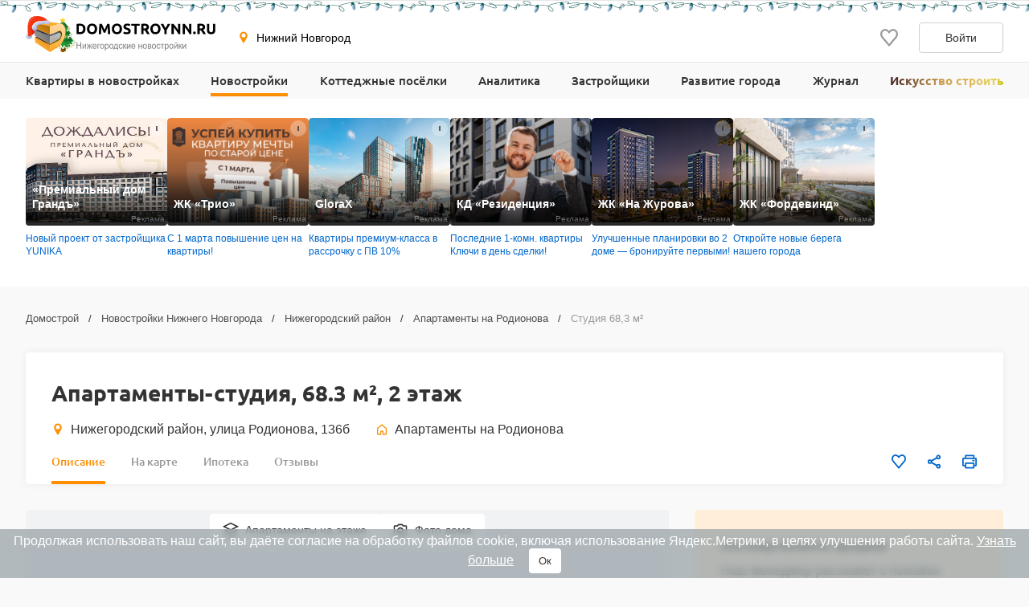

--- FILE ---
content_type: text/html; charset=UTF-8
request_url: https://www.domostroynn.ru/novostroyki/dom-apartamenty-na-rodionova/apartamenty-studiya-id1047903
body_size: 31768
content:

<!DOCTYPE html>
<html lang="ru">
<head>
    <meta charset="utf-8">
    <meta http-equiv="x-ua-compatible" content="ie=edge">
    <meta name="format-detection" content="telephone=no">
    <meta name="viewport"
          content="width=device-width, initial-scale=1, maximum-scale=2, minimum-scale=1, shrink-to-fit=no, user-scalable=1">
    <meta name="csrf-param" content="_csrf">
<meta name="csrf-token" content="hwVwMqAJbWQH-G1GkZ7p7_4WDlCwF3cEG0gsV3ZxHZS-PCBC0EokUEqBDAemq9-8qEQ4Iv5hPVAvMGFuJAZSrQ==">
    <title>Планировка апартаментов-студии №202 в комплексе апартаментов Апартаменты на Родионова в Нижнем Новгороде — 2 этаж, 1 подъезд, площадь 68,3 м², потолок 2,7 м</title>
    <link rel="shortcut icon" href="/favicon.ico">
    <link rel="apple-touch-icon" sizes="180x180" href="/apple-touch-icon.png">
    <link rel="manifest" href="/images/favicons/site.webmanifest">
    <link rel="mask-icon" href="/images/favicons/safari-pinned-tab.svg" color="#ff9900">
    <meta name="robots" content="max-image-preview:large">
    <meta name="msapplication-TileColor" content="#9f00a7">
    <meta name="theme-color" content="#ffffff">



    <script>    window.addEventListener('error', function (event) {        if (!event.isTrusted) {            return;        }        var data = new FormData();        data.append('url', window.location);        data.append('message', event.message);        data.append('type', event.type);        var filename = event.filename;        var line = event.lineno;        var col = event.colno;        if (event.error && event.error.stack) {            data.append('stack', event.error.stack);            /*var match = event.error.stack.match(new RegExp('(https://[^:]+):([0-9]+):([0-9]+)'));            if (match) {                filename = match[1];                line = parseInt(match[2]);                col = parseInt(match[3]);            }*/        }        data.append('filename', filename);        data.append('line', line);        data.append('col', col);        if (event.explicitOriginalTarget            && (event.explicitOriginalTarget !== window)        ) {            var element = event.explicitOriginalTarget;            data.append('element', JSON.stringify({'tag': element.tagName, 'id': element.id, 'className': element.className}));        }        if ('sendBeacon' in navigator) {            navigator.sendBeacon("/js-error", data);        } else {            var request = new XMLHttpRequest();            request.open("POST", "/js-error");            request.send(data);        }                event.stopImmediatePropagation();    });</script>

    <script>
        window.appConfig = {
            regionFolder: ''
        };
    </script>

            <!--  Zen NN, Top.Mail.Ru - NN  -->
        <meta name="zen-verification" content="a4zPBnAof7YytuLe5jEIjKoWXfeLWyw9iHLkqDYpRtSKUZN53XZ3yjeMLZ8sKS0k"/>
        <meta name="yandex-verification" content="d6096606066418e2" />
        <meta name="google-site-verification" content="4wLvQ4vqfn3iVnbUCL61okg9eaG6REA6e6UDyddPlTg" />
    
    
    
    
    

    <meta name="robots" content="noindex, nofollow">
<meta name="description" content="Планировка апартаментов-студии №202 в комплексе апартаментов Апартаменты на Родионова в Нижнем Новгороде. 2 этаж, 1 подъезд, площадь 68,3 м², потолок 2,7 м. Фото новостройки от 01.10.2024, дом сдан.">
<meta name="keywords" content="апартаменты-студия №202 в апартаменты на родионова, планировка апартаментов-студии №202 в апартаменты на родионова в нижнем новгороде">
<meta property="og:url" content="https://www.domostroynn.ru/novostroyki/dom-apartamenty-na-rodionova/apartamenty-studiya-id1047903">
<meta property="og:site_name" content="Domostroyrf.ru">
<meta property="og:type" content="product">
<meta property="og:title" content="Апартаменты-студия, 68.3 м², 2 этаж">
<meta property="og:description" content="Планировка апартаментов-студии №202 в комплексе апартаментов Апартаменты на Родионова в Нижнем Новгороде. 2 этаж, 1 подъезд, площадь 68,3 м², потолок 2,7 м. Фото новостройки от 01.10.2024, дом сдан.">
<script type="application/ld+json">{"@context":"https://schema.org","@graph":[{"@type":"BreadcrumbList","itemListElement":[{"@type":"ListItem","position":1,"item":"https://www.domostroynn.ru/","name":"Домострой"},{"@type":"ListItem","position":2,"item":"https://www.domostroynn.ru/novostroyki","name":"Новостройки Нижнего Новгорода"},{"@type":"ListItem","position":3,"item":"https://www.domostroynn.ru/novostroyki/nizhegorodskiy-rayon","name":"Нижегородский район"},{"@type":"ListItem","position":4,"item":"https://www.domostroynn.ru/novostroyki/dom-apartamenty-na-rodionova","name":"Апартаменты на Родионова"},{"@type":"ListItem","position":5,"name":"Студия 68,3 м²"}]},{"@type":"Product","name":"Апартаменты-студия №202, 1 подъезд, площадь 68,3 м²","description":"Планировка апартаментов-студии №202  в комплексе апартаментов Апартаменты на Родионова в Нижнем Новгороде. 2 этаж, 1 подъезд, площадь 68,3 м², потолок 2,7 м. Фото новостройки от 01.10.2024, дом сдан.","sku":1047903,"image":"https://svg.cdnstroy.ru/11221/375305/apartamenty-na-rodionova-planirovka-apartamenty-studiya-id375305.svg","brand":{"@type":"Brand","name":"Апартаменты на Родионова","url":"https://www.domostroynn.ru/novostroyki/dom-apartamenty-na-rodionova"},"offers":{"@type":"Offer","price":12734700,"availability":"SoldOut","priceCurrency":"RUB","url":"https://www.domostroynn.ru/novostroyki/dom-apartamenty-na-rodionova/apartamenty-studiya-id1047903"}}]}</script>
<link href="https://www.domostroynn.ru/novostroyki/dom-apartamenty-na-rodionova/apartamenty-studiya-id1047903" rel="canonical">
<link href="/dist/css/image-viewer.css?v=1769587904" rel="stylesheet">
<link href="/assets/13de3208/slick.css?v=1748599222" rel="stylesheet">
<link href="/assets/13de3208/slick-theme.css?v=1748599222" rel="stylesheet">
<link href="/dist/css/autocomplete.css?v=1769587904" rel="stylesheet">
<link href="/dist/css/auth.css?v=1769587904" rel="stylesheet">
<link href="/dist/css/common.css?v=1769587904" rel="stylesheet">
<link href="/dist/css/comments.css?v=1769587904" rel="stylesheet">
<link href="/dist/css/realty.css?v=1769587904" rel="stylesheet">
<link href="/dist/css/collapse.css?v=1769587904" rel="stylesheet">
<link href="/dist/css/apartment.css?v=1769587904" rel="stylesheet">
<link href="/dist/css/floor-plans.css?v=1769587904" rel="stylesheet">
<link href="/dist/css/leaflet.css?v=1769587904" rel="stylesheet">
<link href="/dist/css/zoomSlider.css?v=1769587904" rel="stylesheet">
<link href="/dist/css/map.css?v=1769587904" rel="stylesheet">
<link href="/dist/css/mortgage.css?v=1769587904" rel="stylesheet">
<style>#cookie-consent{
                    display: none; 
                    backdrop-filter: blur(5px);
                    position: fixed; 
                    bottom: 0; 
                    left: 0; 
                    right: 0; 
                    background: #939fa4b3; 
                    color: #fff; 
                    padding: 6px; 
                    z-index: 9999; 
                    text-align: center;
                }
                
                #cookie-accept{
                            margin-left: 15px; 
                            background: #fff; 
                            color: #333; 
                            border: none; 
                            padding: 8px 12px; 
                            border-radius: 4px;
                            cursor: pointer;
                }
                
                 @media only screen and (max-width: 767px) {
                  #cookie-consent{  font-size:11px;}
                  #cookie-accept{  font-size:11px;padding: 3px 14px; }
                }
       
        </style>
<script src="https://ajax.googleapis.com/ajax/libs/jquery/2.1.1/jquery.min.js"></script>
<script src="https://cdnjs.cloudflare.com/ajax/libs/jquery.inputmask/3.3.4/jquery.inputmask.bundle.min.js"></script>
<script>var inputmask_977abdaa = {"mask":["+7 (###) ###-##-##","8 (###) ###-##-##"]};</script></head>
<body>

    <div style="display: none"><svg xmlns="http://www.w3.org/2000/svg" style="display: none; position:absolute; width: 0; height: 0;"><defs><defs><clipPath id="a"><path fill="#fff" d="M0 0h20v20H0z"/></clipPath><clipPath id="a"><path fill="#fff" d="M0 0h12v16H0z"/></clipPath><clipPath id="a"><path fill="#fff" transform="translate(30 30)" d="M0 0h72v72H0z"/></clipPath><clipPath id="a"><path fill="#fff" d="M0 0h88v88H0z"/></clipPath><clipPath id="a"><path fill="#fff" transform="translate(20 22)" d="M0 0h70v75H0z"/></clipPath><clipPath id="a"><path fill="#fff" d="M0 0h16v16H0z"/></clipPath><clipPath id="a"><path fill="#fff" transform="translate(0 .5)" d="M0 0h14v15H0z"/></clipPath><clipPath id="a"><path fill="#fff" d="M0 0h100v29H0z"/></clipPath><clipPath id="a"><path fill="#fff" d="M0 0h32v32H0z"/></clipPath><clipPath id="a"><path fill="#fff" d="M0 0h24v24H0z"/></clipPath><clipPath id="a"><path fill="#fff" d="M0 0h24v24H0z"/></clipPath></defs></defs><symbol id="svg-icon-mail" viewBox="0 0 21 20"><path fill-rule="evenodd" clip-rule="evenodd" d="M18.833 3.75H2.167a.417.417 0 0 0-.417.417v11.666c0 .23.187.417.417.417h16.666c.23 0 .417-.186.417-.417V4.167a.417.417 0 0 0-.417-.417zM2.167 2.5C1.247 2.5.5 3.246.5 4.167v11.666c0 .92.746 1.667 1.667 1.667h16.666c.92 0 1.667-.746 1.667-1.667V4.167c0-.92-.746-1.667-1.667-1.667H2.167z"/><path fill-rule="evenodd" clip-rule="evenodd" d="M8.959 11.11L.913 3.796l.84-.925L9.8 10.185a1.042 1.042 0 0 0 1.402 0l8.045-7.314.841.925-8.045 7.314a2.292 2.292 0 0 1-3.083 0z"/></symbol><symbol id="svg-icon-phone2" viewBox="0 0 16 16"><path d="M14.667 11.28v2a1.332 1.332 0 0 1-1.453 1.333 13.193 13.193 0 0 1-5.754-2.047 13 13 0 0 1-4-4 13.193 13.193 0 0 1-2.046-5.78A1.333 1.333 0 0 1 2.74 1.333h2A1.333 1.333 0 0 1 6.074 2.48a8.56 8.56 0 0 0 .466 1.873 1.333 1.333 0 0 1-.3 1.407l-.846.846a10.667 10.667 0 0 0 4 4l.846-.846a1.333 1.333 0 0 1 1.407-.3 8.56 8.56 0 0 0 1.873.466 1.333 1.333 0 0 1 1.147 1.354z"/></symbol><symbol id="svg-icon-geo" viewBox="0 0 16 16"><path d="M7.973.51a4.83 4.83 0 0 0-4.83 4.831c0 2.667 4.83 9.658 4.83 9.658s4.83-6.99 4.83-9.658a4.83 4.83 0 0 0-4.83-4.83zm0 7.118a2.541 2.541 0 1 1-.001-5.082 2.541 2.541 0 0 1 .001 5.082z"/></symbol><symbol id="svg-icon-house" viewBox="0 0 20 20"><path fill-rule="evenodd" clip-rule="evenodd" d="M8.902 2.353a1.667 1.667 0 0 1 2.196 0l5.833 5.104c.361.317.569.774.569 1.255v7.955c0 .92-.746 1.667-1.667 1.667H12.5c-.92 0-1.667-.747-1.667-1.667v-3.333H9.167v3.333c0 .92-.747 1.667-1.667 1.667H4.167c-.92 0-1.667-.747-1.667-1.667V8.712c0-.48.207-.938.57-1.255l5.832-5.104zM10 3.608L4.167 8.712v7.955H7.5v-3.333c0-.92.746-1.667 1.667-1.667h1.666c.92 0 1.667.746 1.667 1.667v3.333h3.333V8.712L10 3.608z"/></symbol><symbol id="svg-icon-like" viewBox="0 0 20 20"><g clip-path="url(#a)"><path d="M9.273 3.03l.732.788.733-.786.001-.002.004-.003.013-.015.048-.052.157-.167.02-.023.306-.328c.866-.932 1.995-1.427 3.184-1.427 1.191 0 2.315.491 3.18 1.423C18.52 3.37 19.005 4.62 19 5.97v.003c0 1.331-.505 2.57-1.374 3.553-.979 1.109-2.778 3.246-4.452 5.235l-.501.596a488.997 488.997 0 0 1-2.678 3.16l-.308-.361c-.621-.729-1.46-1.727-2.363-2.806l-.434-.517-.004-.005c-1.688-2.014-3.516-4.195-4.508-5.32C1.508 8.523 1 7.289 1 5.96v-.002c-.003-1.348.484-2.598 1.353-3.534C3.215 1.496 4.343 1 5.529 1c1.188 0 2.322.5 3.19 1.433v.002l.33.353.158.17.049.053.013.015.004.003z"/></g></symbol><symbol id="svg-icon-share" viewBox="0 0 20 20"><path d="M6.841 11.432l-.64-.365-.539.505c-.396.37-.915.595-1.486.595A2.175 2.175 0 0 1 2 10c0-1.19.974-2.166 2.176-2.167a2.163 2.163 0 0 1 1.482.592l.539.51.644-.367 6.343-3.613.589-.335-.093-.67-.011-.084a1.445 1.445 0 0 1-.022-.2c0-1.19.975-2.166 2.176-2.166C17.026 1.5 18 2.476 18 3.667c0 1.19-.974 2.166-2.177 2.166-.57 0-1.09-.224-1.485-.595l-.538-.504-.64.365-6.344 3.613-.588.335.092.67.012.084c.015.114.02.153.02.199 0 .046-.005.085-.02.2a59.84 59.84 0 0 0-.012.083l-.092.67.588.335 6.343 3.613.64.365.539-.504c.396-.371.915-.595 1.486-.595 1.202 0 2.176.976 2.176 2.166 0 1.191-.974 2.167-2.177 2.167a2.175 2.175 0 0 1-2.176-2.167c0-.046.006-.086.022-.203l.01-.077.094-.671-.588-.335-6.344-3.615z"/></symbol><symbol id="svg-icon-vk" viewBox="0 0 32 32"><path d="M16 .64C7.518.64.64 7.517.64 16S7.518 31.36 16 31.36c8.484 0 15.36-6.877 15.36-15.36S24.485.64 16 .64zm5.908 17.33s1.358 1.34 1.693 1.963c.01.013.014.026.017.032.136.229.168.406.101.54-.112.22-.496.329-.627.338h-2.4c-.167 0-.515-.043-.938-.334-.325-.227-.645-.6-.957-.963-.465-.541-.868-1.008-1.275-1.008a.488.488 0 0 0-.152.024c-.307.099-.7.537-.7 1.705 0 .365-.289.575-.492.575H15.08c-.374 0-2.325-.131-4.053-1.954-2.115-2.232-4.019-6.709-4.035-6.75-.12-.29.128-.445.398-.445h2.424c.324 0 .43.197.503.371.086.203.403 1.011.923 1.92.843 1.482 1.36 2.083 1.774 2.083.078 0 .154-.02.223-.057.54-.301.44-2.23.416-2.63 0-.074-.002-.862-.279-1.24-.198-.273-.536-.377-.74-.415a.881.881 0 0 1 .318-.27c.371-.186 1.04-.213 1.704-.213h.37c.72.01.905.056 1.166.121.528.127.54.468.493 1.634-.015.331-.029.706-.029 1.147 0 .096-.005.198-.005.307-.016.594-.035 1.268.384 1.544a.345.345 0 0 0 .183.053c.145 0 .584 0 1.77-2.037a15.54 15.54 0 0 0 .953-2.038c.024-.042.094-.17.177-.22a.426.426 0 0 1 .199-.046h2.85c.31 0 .523.047.563.167.07.19-.013.77-1.314 2.532l-.58.767c-1.18 1.545-1.18 1.624.073 2.797z" fill="#2787F5"/><path d="M21.908 17.97s1.358 1.34 1.693 1.963c.01.013.014.026.017.032.136.229.168.406.101.54-.112.22-.496.329-.627.338h-2.4c-.167 0-.515-.043-.938-.334-.324-.227-.643-.599-.955-.961l-.002-.002c-.465-.541-.868-1.008-1.275-1.008a.488.488 0 0 0-.152.024c-.307.099-.7.537-.7 1.705 0 .365-.289.575-.492.575H15.08c-.374 0-2.325-.131-4.053-1.954-2.115-2.232-4.019-6.709-4.035-6.75-.12-.29.128-.445.398-.445h2.424c.324 0 .43.197.503.371.086.203.403 1.011.923 1.92.843 1.482 1.36 2.083 1.774 2.083.078 0 .154-.02.223-.057.54-.301.44-2.23.416-2.63 0-.074-.002-.862-.279-1.24-.198-.273-.536-.377-.74-.415a.881.881 0 0 1 .318-.27c.371-.186 1.04-.213 1.704-.213h.37c.72.01.905.056 1.166.121.528.127.54.468.493 1.634-.015.331-.029.706-.029 1.147 0 .096-.005.198-.005.307v.005c-.016.592-.034 1.263.384 1.54a.345.345 0 0 0 .183.052c.145 0 .584 0 1.77-2.037a15.54 15.54 0 0 0 .953-2.038c.024-.042.094-.17.177-.22a.426.426 0 0 1 .199-.046h2.85c.31 0 .523.047.563.167.07.19-.013.77-1.314 2.532l-.58.767c-1.18 1.545-1.18 1.624.073 2.797z" fill="#fff"/></symbol><symbol id="svg-icon-telegram" viewBox="0 0 32 32"><path d="M16 32c8.837 0 16-7.163 16-16S24.837 0 16 0 0 7.163 0 16s7.163 16 16 16z" fill="#7AA5DA"/><path d="M23.983 8.345a.862.862 0 0 1 1.157.979l-2.86 13.674a.9.9 0 0 1-1.416.542l-4.318-3.17-2.201 2.247a.732.732 0 0 1-1.22-.291l-1.588-5.042-4.257-1.257c-.56-.165-.591-.943-.05-1.155l16.753-6.527zm-2.1 3.034c.186-.165-.03-.456-.242-.325l-9.188 5.699a.418.418 0 0 0-.18.48l1.254 5.502c.025.084.145.072.156-.015l.28-4.194a.415.415 0 0 1 .138-.267l7.782-6.88z" fill="#fff"/><path d="M21.641 11.055c.211-.132.428.16.242.324l-7.782 6.88a.415.415 0 0 0-.138.268l-.28 4.193c-.01.087-.131.1-.156.015l-1.253-5.502a.417.417 0 0 1 .179-.48l9.188-5.698z" fill="#9EC2E5"/><path d="M13.572 22.792a.719.719 0 0 1-.447-.466l-1.588-5.041-4.257-1.258c-.56-.165-.591-.943-.05-1.155l16.753-6.527a.859.859 0 0 1 .904.178L13.522 17.8v.406l-.063-.045.063 2.558v2.05a.402.402 0 0 0 .05.02v.002z" fill="#fff"/><path d="M14.287 22.67a.753.753 0 0 0 0 0z" fill="#DADDE0"/><path d="M14.228 22.715h-.001z" fill="#DADDE0"/><path d="M14.1 22.784z" fill="#DADDE0"/><path d="M13.748 22.832z" fill="#DADDE0"/><path d="M13.825 22.837z" fill="#fff"/><path d="M13.749 22.832a.427.427 0 0 1 0 0z" fill="#fff"/><path d="M13.749 22.832a.415.415 0 0 1-.052-.006l-.021-.004a.781.781 0 0 0 .073.01z" fill="#DADDE0"/><path d="M13.595 22.799l.07.02-.028-.006-.012-.004a.169.169 0 0 1-.03-.01z" fill="#DADDE0"/><path d="M13.638 22.814l.029.006a.138.138 0 0 1-.03-.006z" fill="#fff"/><path d="M13.595 22.8a.16.16 0 0 0 .03.009.276.276 0 0 1-.048-.015l.018.005z" fill="#fff"/><path d="M13.595 22.799l-.018-.006h-.005v-.003l.023.009z" fill="#DADDE0"/><path d="M13.521 20.72l.051 2.07a.4.4 0 0 1-.05-.019V20.72z" fill="#D1D1D1"/><path d="M13.521 18.207v2.512l-.062-2.557.063.045z" fill="#DADDE0"/><path d="M21.883 11.38L14.1 18.26a.415.415 0 0 0-.138.267l-.28 4.194c-.01.087-.13.099-.156.015l-1.253-5.503a.417.417 0 0 1 .179-.48l9.188-5.698c.212-.131.428.16.242.324z" fill="#ADBCC9"/></symbol><symbol id="svg-icon-link" viewBox="0 0 24 24"><path d="M7.072 9.813l-2.058 2.058a4.5 4.5 0 0 0 6.365 6.364l2.742-2.743a4.499 4.499 0 0 0-1.242-7.242l-.88.879c-.088.09-.166.19-.23.299a3 3 0 0 1 1.291 5.005l-2.74 2.742a3.002 3.002 0 1 1-4.245-4.245l1.19-1.188a6.027 6.027 0 0 1-.193-1.93v.001z" fill="gray"/><path d="M9.88 7.008a4.5 4.5 0 0 0 1.241 7.242l1.163-1.164a3 3 0 0 1-1.344-5.02l2.74-2.741a3.002 3.002 0 1 1 4.245 4.245l-1.19 1.188c.169.63.233 1.282.193 1.93l2.058-2.058a4.5 4.5 0 0 0-6.365-6.364L9.88 7.008z" fill="gray"/></symbol><symbol id="svg-icon-print" viewBox="0 0 20 20"><path d="M15.914 5.5V2a.5.5 0 0 0-.5-.5H5.1a.5.5 0 0 0-.5.5v3.5m11.314 0H4.6m11.314 0H18.5a.5.5 0 0 1 .5.5v9a.5.5 0 0 1-.5.5h-2.586M4.6 5.5H1.5A.5.5 0 0 0 1 6v9a.5.5 0 0 0 .5.5h3.1m11.314 0V18a.5.5 0 0 1-.5.5H5.1a.5.5 0 0 1-.5-.5v-2.5m11.314 0v-3a.5.5 0 0 0-.5-.5H5.1a.5.5 0 0 0-.5.5v3m9.257-7h3.086"/></symbol><symbol id="svg-icon-house-on-palm" viewBox="0 0 24 24"><circle cx="12" cy="12" r="12" fill="#FF8E01"/><path d="M9.062 20a1.223 1.223 0 0 1 1.222-1.222h2.247a1.577 1.577 0 0 0 .81-.223l5.425-3.216a.864.864 0 0 0 .284-1.213l-.01-.015a.9.9 0 0 0-.06-.081l-.02-.022a.858.858 0 0 0-.051-.054l-.02-.018a.847.847 0 0 0-.074-.06l-.012-.008a.882.882 0 0 0-.164-.088l-.02-.009a.894.894 0 0 0-.09-.028l-.02-.005a.852.852 0 0 0-.183-.022h-.017c-.03 0-.06.001-.091.005l-.024.003a.81.81 0 0 0-.162.04.87.87 0 0 0-.115.048L14.543 15.6l-.1.053-1.031.546c-.39.2-.82.305-1.258.305h-1.963a.29.29 0 0 1-.29-.312.303.303 0 0 1 .213-.258l2.34-.78a.771.771 0 0 0 .523-.811c-.04-.398-.394-.692-.795-.692-.498 0-.995.048-1.484.144l-4.437.868a1.79 1.79 0 0 0-1.45 1.761V20h4.251zm8.028-9.656h-.63v2.875l-2.273 1.205a1.985 1.985 0 0 0-2.004-1.978c-.575 0-1.152.056-1.716.166l-2.954.578v-2.846h-.785a.603.603 0 0 1-.423-1.033l5.224-5.138a.603.603 0 0 1 .849.003l5.138 5.139a.603.603 0 0 1-.426 1.029z" fill="#fff"/></symbol><symbol id="svg-icon-floor" viewBox="0 0 20 20"><path d="M10 1.667L1.667 5.833 10 10l8.334-4.167L10 1.667z"/><path d="M1.667 14.167L10 18.333l8.334-4.166"/><path d="M1.667 10L10 14.167 18.334 10"/></symbol><symbol id="svg-icon-photocamera" viewBox="0 0 20 20"><path d="M11.767 4.167l1.525 1.666h3.375v10H3.333v-10h3.375l1.525-1.666h3.534zM12.5 2.5h-5L5.975 4.167H3.333c-.916 0-1.666.75-1.666 1.666v10c0 .917.75 1.667 1.666 1.667h13.334c.916 0 1.666-.75 1.666-1.667v-10c0-.916-.75-1.666-1.666-1.666h-2.642L12.5 2.5zM10 8.333c1.375 0 2.5 1.125 2.5 2.5s-1.125 2.5-2.5 2.5a2.507 2.507 0 0 1-2.5-2.5c0-1.375 1.125-2.5 2.5-2.5zm0-1.666a4.168 4.168 0 0 0-4.167 4.166C5.833 13.133 7.7 15 10 15s4.167-1.867 4.167-4.167S12.3 6.667 10 6.667z"/></symbol><symbol id="svg-icon-scale-plus" viewBox="0 0 24 24"><path d="M16.313 11.25H12.75V7.687a.188.188 0 0 0-.188-.187h-1.124a.188.188 0 0 0-.188.188v3.562H7.687a.188.188 0 0 0-.187.188v1.124c0 .104.084.188.188.188h3.562v3.563c0 .103.084.187.188.187h1.124a.188.188 0 0 0 .188-.188V12.75h3.563a.188.188 0 0 0 .187-.188v-1.124a.188.188 0 0 0-.188-.188z" fill="#BDBDBD"/><path d="M12 1.5C6.202 1.5 1.5 6.202 1.5 12S6.202 22.5 12 22.5 22.5 17.798 22.5 12 17.798 1.5 12 1.5zm0 19.219A8.72 8.72 0 0 1 3.281 12 8.72 8.72 0 0 1 12 3.281 8.72 8.72 0 0 1 20.719 12 8.72 8.72 0 0 1 12 20.719z" fill="#BDBDBD"/></symbol><symbol id="svg-icon-scale-minus" viewBox="0 0 24 24"><path d="M16.313 11.25H7.688a.188.188 0 0 0-.188.188v1.124c0 .104.084.188.188.188h8.625a.188.188 0 0 0 .187-.188v-1.124a.188.188 0 0 0-.188-.188z" fill="#BDBDBD"/><path d="M12 1.5C6.202 1.5 1.5 6.202 1.5 12S6.202 22.5 12 22.5 22.5 17.798 22.5 12 17.798 1.5 12 1.5zm0 19.219A8.72 8.72 0 0 1 3.281 12 8.72 8.72 0 0 1 12 3.281 8.72 8.72 0 0 1 20.719 12 8.72 8.72 0 0 1 12 20.719z" fill="#BDBDBD"/></symbol><symbol id="svg-icon-arrow" viewBox="0 0 10 18"><path fill-rule="evenodd" clip-rule="evenodd" d="M7.78.392a1.23 1.23 0 0 1 1.833.036c.503.556.517 1.453.033 2.028L3.732 9l5.914 6.544c.484.575.47 1.472-.033 2.028a1.23 1.23 0 0 1-1.833.036L0 9l1.866-2.064L7.78.392z"/></symbol><symbol id="svg-icon-plus" viewBox="0 0 24 24"><path fill-rule="evenodd" clip-rule="evenodd" d="M8.25 5h7.5C17.407 5 19 6.343 19 8v7.75c0 1.657-1.593 3.25-3.25 3.25h-7.5C6.593 19 5 17.407 5 15.75v-7.5C5 6.593 6.593 5 8.25 5zM7 13a1 1 0 0 0 1 1h2v2a1 1 0 0 0 1 1h2a1 1 0 0 0 1-1v-2h2a1 1 0 0 0 1-1v-2a1 1 0 0 0-1-1h-2V8a1 1 0 0 0-1-1h-2a1 1 0 0 0-1 1v2H8a1 1 0 0 0-1 1v2z"/></symbol><symbol id="svg-icon-people" viewBox="0 0 24 24"><path fill-rule="evenodd" clip-rule="evenodd" d="M17.718 14.42v5.702h-1.566v-1.764c-.003-.576.007-1.154-.007-1.73l-.158.004v3.484h-1.6v-.396c0-1.938-.005-3.876.007-5.814.001-.278-.075-.376-.362-.387a22.851 22.851 0 0 1-1.642-.136c-.354-.038-.61-.235-.771-.558a8.445 8.445 0 0 0-.712-1.222v8.447H9.01v-5.025c0-.093.006-.186-.012-.274-.008-.041-.07-.098-.106-.098-.039 0-.105.054-.112.093-.018.1-.015.206-.015.308v4.996H6.88V11.6l-.072-.016c-.228.441-.446.89-.689 1.323-.3.538-.936.64-1.364.234a.806.806 0 0 1-.167-.95c.55-1.105 1.113-2.205 1.69-3.298.158-.297.445-.46.795-.46 1.215-.003 2.43-.006 3.647.001.407.003.68.23.862.582.466.906.943 1.806 1.393 2.72.11.223.24.283.474.281 1.307-.01 2.614.004 3.922-.009.429-.004.71.155.901.543.347.709.722 1.404 1.08 2.108.21.416.132.78-.195.96-.334.182-.716.027-.93-.378-.147-.278-.29-.558-.434-.837l-.074.015v.001zM8.915 7.337a1.774 1.774 0 0 1-1.766-1.77c.003-.969.803-1.751 1.788-1.748a1.775 1.775 0 0 1 1.767 1.77c-.005.964-.81 1.751-1.79 1.748z"/><path fill-rule="evenodd" clip-rule="evenodd" d="M15.9 11.198c-.72-.002-1.319-.597-1.314-1.307.005-.702.624-1.313 1.328-1.31.712.005 1.31.61 1.307 1.322a1.295 1.295 0 0 1-1.32 1.295z"/></symbol><symbol id="svg-icon-horse" viewBox="0 0 24 24"><path fill-rule="evenodd" clip-rule="evenodd" d="M16.567 16.992c-.53-.733-1.097-1.332-1.777-1.821-1.708-1.228-3.555-1.652-5.582-.852-1.277.504-2.228 1.395-3.03 2.552 3.468.827 6.89.842 10.39.12zM3 16.882l.849-1.033.877.486c.44-.996.834-1.975 1.298-2.92.465-.946 1.06-1.817 1.858-2.563-.468-.003-1.026.297-1.847.982L4.94 10.711c1.102-.877 2.276-1.379 3.708-.975.233.066.34.149.333.421-.022 1.033.8 1.92 1.965 2.163 1.277.267 2.595-.495 2.903-1.695a1.88 1.88 0 0 0-.194-1.46c-.084-.142-.048-.222.043-.358.248-.367.463-.757.67-1.149.115-.217.187-.457.277-.687.405-1.03 1.223-1.497 2.299-1.614.22-.024.443-.032.656-.047.021.022.043.036.045.052.114.71.436 1.303.86 1.9.725 1.023.858 2.19.476 3.397-.07.225-.194.325-.413.263-.276-.078-.562-.157-.808-.295-.282-.16-.529-.399-.882-.231-.373.177-.518.512-.563.89-.077.652.07 1.274.281 1.887.382 1.11.921 2.143 1.573 3.121.027.04.061.075.117.143l1.092-.583.84 1.025c-.74.554-1.561.898-2.42 1.164-1.277.396-2.59.6-3.921.717-1.755.159-3.52.135-5.27-.07-1.617-.194-3.208-.508-4.68-1.238a8.877 8.877 0 0 1-.578-.325c-.11-.068-.213-.149-.349-.245z"/><path fill-rule="evenodd" clip-rule="evenodd" d="M9.602 9.816c1.143-.259 2.36.015 3.438-.513.432.563.395 1.225-.082 1.813-.518.64-1.504.864-2.306.527-.79-.332-1.176-.986-1.05-1.827z"/></symbol><symbol id="svg-icon-basket" viewBox="0 0 24 24"><path fill-rule="evenodd" clip-rule="evenodd" d="M4.462 9.885A1 1 0 0 1 5.25 9.5h13.5a1 1 0 0 1 .97 1.242l-2.25 9a1 1 0 0 1-.97.758h-9a1 1 0 0 1-.97-.758l-2.25-9a1 1 0 0 1 .182-.857zM6.53 11.5l1.75 7h7.438l1.75-7H6.531z"/><path fill-rule="evenodd" clip-rule="evenodd" d="M5.981 12.545H18.06v2H5.981v-2zM17.31 17.5H6.731v-2H17.31v2z"/><path fill-rule="evenodd" clip-rule="evenodd" d="M9.992 4.152a1 1 0 0 1 .384 1.361L7.335 10.95a1 1 0 0 1-1.745-.976L8.63 4.537a1 1 0 0 1 1.361-.385zm3.48 0a1 1 0 0 1 1.362.385l3.043 5.436a1 1 0 0 1-1.746.976l-3.043-5.436a1 1 0 0 1 .385-1.36z"/></symbol><symbol id="svg-icon-basket-map" viewBox="0 0 32 32"><g fill="none" fill-rule="evenodd"><circle cx="16" cy="16" r="16" fill="#FF6C00"/><path stroke="#FFF" stroke-linecap="round" stroke-linejoin="round" stroke-width="2" d="M7 14h18l-3 12H10z"/><path stroke="#FFF" stroke-width="2" d="M7.975 18.06h16.104M8.975 22h14.104"/><path d="M8.615 13.948L12.672 6.7m10 7.248L18.615 6.7" stroke="#FFF" stroke-linecap="round" stroke-linejoin="round" stroke-width="2"/></g></symbol><symbol id="svg-icon-horse-map" viewBox="0 0 32 32"><g fill="none" fill-rule="evenodd"><circle cx="16" cy="16" r="16" fill="#964700"/><g fill="#FFF"><path d="M22.09 22.656c-.707-.977-1.463-1.776-2.37-2.428-2.277-1.637-4.74-2.202-7.443-1.136-1.703.672-2.97 1.86-4.04 3.403 4.625 1.102 9.186 1.123 13.853.161M4 22.51l1.132-1.378 1.17.648c.585-1.328 1.111-2.633 1.73-3.894.62-1.261 1.414-2.422 2.477-3.417-.624-.003-1.367.396-2.463 1.31l-1.459-1.497c1.469-1.17 3.034-1.839 4.944-1.3.31.088.452.198.444.561-.03 1.377 1.067 2.559 2.62 2.884 1.703.356 3.459-.66 3.87-2.26.172-.673.1-1.335-.258-1.946-.112-.19-.065-.297.057-.478.331-.49.618-1.01.894-1.532.153-.29.248-.61.368-.916.54-1.373 1.632-1.996 3.066-2.152.294-.032.59-.043.875-.063.028.03.057.048.06.069.151.946.581 1.738 1.147 2.535.966 1.363 1.143 2.918.634 4.528-.094.3-.258.434-.55.351-.369-.104-.75-.209-1.078-.394-.376-.212-.705-.531-1.176-.308-.497.236-.69.683-.75 1.187-.103.869.092 1.699.374 2.516.509 1.48 1.228 2.857 2.098 4.162.036.053.081.1.156.19l1.455-.777 1.121 1.366c-.988.739-2.082 1.198-3.228 1.553-1.702.527-3.453.8-5.228.956a34.05 34.05 0 0 1-7.026-.094c-2.156-.258-4.278-.677-6.24-1.65-.264-.132-.517-.283-.77-.434-.148-.09-.284-.198-.466-.326"/><path d="M12.803 13.088c1.525-.345 3.147.02 4.585-.684.575.751.526 1.633-.11 2.418-.69.852-2.005 1.152-3.075.702-1.054-.442-1.568-1.314-1.4-2.436"/></g></g></symbol><symbol id="svg-icon-people-map" viewBox="0 0 32 32"><g fill="none" fill-rule="evenodd"><circle cx="16" cy="16" r="16" fill="#964700"/><g fill="#FFF"><path d="M23.624 19.227v7.602h-2.089c0-.777.002-1.564 0-2.352-.003-.768.01-1.538-.009-2.306l-.211.005v4.645h-2.134v-.527c0-2.584-.006-5.168.01-7.752.002-.371-.1-.502-.482-.516a30.394 30.394 0 0 1-2.19-.182c-.472-.051-.813-.313-1.028-.744-.276-.553-.565-1.1-.949-1.629v11.262h-2.528v-6.7c0-.123.008-.248-.016-.365-.01-.055-.092-.13-.141-.13-.052 0-.14.072-.15.124-.024.134-.019.274-.019.41v6.661H9.171V15.467l-.095-.022c-.305.589-.595 1.186-.919 1.764-.4.718-1.248.854-1.819.313a1.074 1.074 0 0 1-.223-1.267c.734-1.474 1.484-2.94 2.254-4.397.21-.397.593-.613 1.06-.614 1.62-.004 3.241-.008 4.862.002.543.003.908.306 1.15.776.621 1.207 1.257 2.407 1.857 3.625.147.298.32.379.632.376 1.743-.013 3.486.005 5.229-.012.572-.006.948.206 1.202.724.462.945.962 1.872 1.44 2.81.281.555.176 1.04-.26 1.28-.445.243-.955.037-1.24-.504-.196-.37-.386-.743-.579-1.115l-.099.02M11.886 9.783a2.365 2.365 0 0 1-2.355-2.36c.005-1.292 1.071-2.335 2.384-2.331 1.297.003 2.365 1.071 2.357 2.359-.007 1.286-1.081 2.336-2.386 2.332"/><path d="M21.199 14.931c-.962-.003-1.759-.796-1.753-1.743.007-.936.832-1.75 1.77-1.745.95.006 1.747.812 1.743 1.762-.005.971-.778 1.73-1.76 1.726"/></g></g></symbol><symbol id="svg-icon-plus-map" viewBox="0 0 32 32"><g fill="none" fill-rule="evenodd"><circle cx="16" cy="16" r="16" fill="#E40031"/><rect width="18" height="18" x="7" y="7" fill="#FFF" rx="4"/><path fill="#E40031" stroke="#E40031" stroke-linecap="round" stroke-linejoin="round" stroke-width="2" d="M15 11h2v10h-2z"/><path fill="#E40031" stroke="#E40031" stroke-linecap="round" stroke-linejoin="round" stroke-width="2" d="M21 15v2H11v-2z"/></g></symbol><symbol id="svg-icon-telephone" viewBox="0 0 19 18"><path class="st0" d="M16 11.3c-.7-.6-1.5-.6-2.2 0-.5.5-1 1-1.6 1.5-.1.1-.3.2-.4.1-.3-.2-.7-.3-1-.5-1.6-1-2.8-2.2-3.9-3.5-.6-.6-1-1.3-1.4-2.1-.1-.1-.1-.2 0-.4L7 4.9c.7-.7.7-1.5 0-2.2-.3-.3-.7-.6-1.1-1C5.4 1.3 5 .9 4.6.5c-.7-.6-1.5-.6-2.2 0C1.8 1 1.3 1.5.8 2c-.5.4-.7.9-.8 1.6-.1 1 .2 2 .6 3 .8 2 1.9 3.7 3.4 5.3 1.9 2.2 4.2 3.9 6.9 5.1 1.2.6 2.5 1 3.8 1.1.9 0 1.7-.2 2.4-.9.4-.5.9-.9 1.4-1.4.7-.7.7-1.5 0-2.1-.8-.9-1.7-1.7-2.5-2.4z"/></symbol><symbol id="svg-icon-phone" viewBox="0 0 120 120"><rect x="19" y="18" width="62" height="62" rx="4" fill="#FF8E01" fill-opacity=".2"/><g clip-path="url(#a)" fill-rule="evenodd" clip-rule="evenodd"><path d="M45.36 36.096c-.365.003-.719.13-1.003.36l-4.411 3.737a11.16 11.16 0 0 0-2.551 13.932c9.273 16.769 22.941 30.355 40.6 40.382 4.712 2.688 10.637 1.654 14.088-2.448l3.346-3.977a1.528 1.528 0 0 0 .346-1.26 1.489 1.489 0 0 0-.737-1.065l-11.011-6.548-6.769 3.228a2.952 2.952 0 0 1-2.805-.12c-10.291-6.047-18.56-14.335-24.605-24.619a2.97 2.97 0 0 1 .106-3.213l4.425-6.516-7.742-11.199a1.545 1.545 0 0 0-1.08-.66c-.046 0-.12-.017-.195-.017l-.002.003zM83.578 102c-3 0-5.947-.782-8.552-2.268-18.635-10.584-33.055-24.948-42.883-42.696-3.96-7.16-2.309-16.183 3.931-21.437l4.414-3.722a7.519 7.519 0 0 1 5.863-1.711 7.51 7.51 0 0 1 5.208 3.182l8.928 12.895c.703 1.02.72 2.371.015 3.408l-4.503 6.622a62.695 62.695 0 0 0 20.136 20.056l6.751-3.227a3.01 3.01 0 0 1 2.835.12l12.394 7.37a7.526 7.526 0 0 1 3.585 5.225 7.582 7.582 0 0 1-1.68 6.139l-3.346 3.98A17.107 17.107 0 0 1 83.575 102h.003z" fill="#FF8E01"/><path d="M99.749 66.089a2.248 2.248 0 0 1-2.249-2.251c0-16.17-13.159-29.333-29.318-29.333a2.249 2.249 0 0 1-2.249-2.254A2.246 2.246 0 0 1 68.182 30C86.832 30 102 45.178 102 63.84a2.25 2.25 0 0 1-2.251 2.251v-.002z" fill="#233E59"/><path d="M87.146 66.255a2.256 2.256 0 0 1-2.25-2.251 16.892 16.892 0 0 0-16.88-16.89 2.256 2.256 0 0 1-2.249-2.25 2.249 2.249 0 0 1 2.251-2.254c11.791 0 21.38 9.593 21.38 21.394a2.256 2.256 0 0 1-2.252 2.25z" fill="#233E59"/></g></symbol><symbol id="svg-icon-ok" viewBox="0 0 72 72"><path fill-rule="evenodd" clip-rule="evenodd" d="M36 69c18.225 0 33-14.775 33-33S54.225 3 36 3 3 17.775 3 36s14.775 33 33 33zm0 3c19.882 0 36-16.118 36-36S55.882 0 36 0 0 16.118 0 36s16.118 36 36 36z" fill="#FF8E01"/><path fill-rule="evenodd" clip-rule="evenodd" d="M56.517 21.372c.599.535.648 1.45.108 2.045L32.467 50.041a2.936 2.936 0 0 1-4.451-.128L18.32 37.892a1.44 1.44 0 0 1 .228-2.036c.63-.5 1.549-.398 2.053.226l8.62 10.689a1.468 1.468 0 0 0 2.226.064L54.454 21.48a1.469 1.469 0 0 1 2.063-.108z" fill="#FF8E01"/></symbol><symbol id="svg-icon-lock" viewBox="0 0 12 16"><g clip-path="url(#a)"><path d="M3.54 6.742c0 .07-.027.136-.077.185a.269.269 0 0 1-.187.077H2.107a.27.27 0 0 1-.188-.077.259.259 0 0 1-.078-.185v-2.53c-.012-.55.09-1.095.296-1.605.206-.511.514-.976.906-1.368.392-.392.86-.704 1.376-.917a4.279 4.279 0 0 1 3.26 0c.516.213.984.525 1.375.917.392.392.7.857.907 1.368a4.06 4.06 0 0 1 .296 1.605v2.53c0 .07-.028.136-.077.185a.269.269 0 0 1-.188.077H8.824a.27.27 0 0 1-.189-.077.259.259 0 0 1-.078-.185v-2.51a2.421 2.421 0 0 0-.168-.962 2.457 2.457 0 0 0-.536-.822 2.511 2.511 0 0 0-.82-.554 2.55 2.55 0 0 0-2.774.54c-.234.234-.419.512-.542.817a2.421 2.421 0 0 0-.177.961v2.53zM12 8.692v6.41a.882.882 0 0 1-.267.635.915.915 0 0 1-.647.263H.914a.928.928 0 0 1-.647-.263.895.895 0 0 1-.267-.635v-6.41c0-.238.096-.466.268-.635a.923.923 0 0 1 .646-.262h10.172c.243 0 .475.094.646.262a.888.888 0 0 1 .268.634zm-3.352 1.555l-.29-.286a.519.519 0 0 0-.566-.11.519.519 0 0 0-.168.11l-2.286 2.247a.215.215 0 0 1-.234.045.215.215 0 0 1-.069-.045l-.617-.593a.532.532 0 0 0-.58-.114.532.532 0 0 0-.172.114l-.273.268a.518.518 0 0 0 0 .737l1.422 1.394a.525.525 0 0 0 .733 0l3.1-3.049a.506.506 0 0 0 .152-.359.499.499 0 0 0-.152-.359z" fill="#06C"/></g></symbol><symbol id="svg-icon-user" viewBox="0 0 14 16"><g clip-path="url(#a)"><path d="M7 6.5a3 3 0 1 0 0-6 3 3 0 0 0 0 6zm6.232 9H.774c-.5 0-.774-.612-.774-1.14v-.641C0 10.489 1.879 7.5 4.927 7.5h4.152C12.127 7.5 14 10.49 14 13.719v.642c.002.528-.268 1.139-.768 1.139z" fill="#06C"/></g></symbol><symbol id="svg-icon-sale" viewBox="0 0 20 20"><path d="M8.888 19.26c-.209-.234-.445-.5-.625-.534-.291.012-.573.103-.817.262l.006-.004a2.37 2.37 0 0 1-.962.315l-.01.001h-.008a.796.796 0 0 1-.306-.06h.005c-.409-.17-.575-.642-.733-1.1a1.714 1.714 0 0 0-.38-.744.875.875 0 0 0-.463-.084h.003c-.122 0-.25.007-.378.015a6.913 6.913 0 0 1-.409.015 1.206 1.206 0 0 1-.883-.273v.001-.002.001a1.63 1.63 0 0 1-.253-1.3l-.002.011a1.713 1.713 0 0 0-.07-.85l.003.012a1.697 1.697 0 0 0-.731-.378l-.012-.002c-.458-.16-.933-.324-1.101-.734a1.625 1.625 0 0 1 .259-1.283c.15-.244.238-.522.254-.808v-.005c-.035-.18-.297-.414-.53-.621l-.003-.004C.377 10.784 0 10.448 0 10c0-.448.375-.783.738-1.108l.003-.003c.233-.208.498-.445.533-.625a1.718 1.718 0 0 0-.262-.817l.004.006A1.628 1.628 0 0 1 .762 6.16l-.002.01c.17-.408.643-.574 1.102-.732.287-.068.537-.2.743-.38.094-.274.116-.566.065-.85l.001.01a1.641 1.641 0 0 1 .259-1.296l-.004.006a1.208 1.208 0 0 1 .887-.27h-.005c.133 0 .27.007.408.014.129.008.257.015.379.015a.877.877 0 0 0 .46-.083c.18-.205.312-.455.377-.732l.003-.011v-.003c.16-.458.325-.93.733-1.099a.78.78 0 0 1 .3-.058h.01c.363.037.692.15.983.322l-.012-.006c.24.158.52.247.808.259h.003c.18-.035.414-.297.622-.53l.003-.003.003-.004C9.215.374 9.551 0 10 0c.449 0 .784.376 1.11.74v.002c.21.233.446.498.626.533.289-.013.57-.103.812-.26h-.002l.007-.003-.005.002c.294-.172.621-.278.96-.312l.01-.001h.008c.109 0 .212.022.306.06L13.826.76c.41.17.575.643.734 1.102.067.287.199.537.38.743.143.07.304.098.464.083H15.4c.122 0 .25-.008.379-.015.138-.007.276-.015.408-.015a1.21 1.21 0 0 1 .883.272l.002.002-.001-.001a1.636 1.636 0 0 1 .253 1.3l.001-.011c-.049.285-.024.578.071.85l-.003-.01c.204.18.455.312.731.376l.012.002.003.001c.457.16.93.325 1.099.733a1.636 1.636 0 0 1-.259 1.283c-.151.242-.24.518-.256.803v.005c.034.18.297.415.53.622l.003.003c.367.328.744.664.744 1.113 0 .449-.377.786-.742 1.112l-.003.003c-.233.207-.495.442-.53.622.018.302.113.58.263.818l-.005-.008a1.624 1.624 0 0 1 .255 1.292l.001-.01c-.169.41-.643.574-1.101.732-.276.064-.531.195-.744.38a1.686 1.686 0 0 0-.065.85l-.001-.01a1.642 1.642 0 0 1-.259 1.295l.004-.005a1.208 1.208 0 0 1-.886.271h.005c-.133 0-.27-.007-.408-.015a6.632 6.632 0 0 0-.379-.015.87.87 0 0 0-.46.084c-.184.21-.313.46-.377.731l-.002.012-.002.003c-.16.457-.325.93-.732 1.099a.782.782 0 0 1-.3.058h-.01a2.393 2.393 0 0 1-.982-.323l.01.006a1.575 1.575 0 0 0-.807-.258h-.003c-.18.035-.414.297-.622.53l-.003.003-.008.01c-.327.362-.66.732-1.107.732-.448 0-.783-.373-1.108-.736l-.004-.005z" fill="#219653"/><path d="M14.375 5.625l-8.75 8.75" stroke="#fff" stroke-width="1.2" stroke-linecap="round" stroke-linejoin="round"/><path d="M6.562 8.125a1.562 1.562 0 1 0 0-3.125 1.562 1.562 0 0 0 0 3.125z" stroke="#fff" stroke-width="1.2" stroke-linecap="round" fill="#219653" stroke-linejoin="round"/><path d="M13.438 15a1.562 1.562 0 1 0 0-3.125 1.562 1.562 0 0 0 0 3.125z" stroke="#fff" stroke-width="1.2" stroke-linecap="round" fill="#219653" stroke-linejoin="round"/></symbol><symbol id="svg-icon-search" viewBox="0 0 16 16"><path d="M6.667 12a5.3 5.3 0 0 0 3.264-1.125l2.931 2.93.943-.942-2.93-2.931A5.302 5.302 0 0 0 12 6.667a5.34 5.34 0 0 0-5.333-5.334 5.34 5.34 0 0 0-5.333 5.334A5.34 5.34 0 0 0 6.667 12zm0-9.333c2.206 0 4 1.794 4 4s-1.794 4-4 4-4-1.794-4-4 1.794-4 4-4z" fill="#999"/></symbol><symbol id="svg-icon-telegram-gray" viewBox="0 0 24 24"><g clip-path="url(#a)"><path d="M9.417 15.181l-.397 5.584c.568 0 .814-.244 1.11-.537l2.662-2.545 5.518 4.041c1.012.564 1.725.267 1.998-.931L23.93 3.821l.001-.001c.321-1.496-.54-2.081-1.527-1.714l-21.29 8.151c-1.453.564-1.43 1.374-.247 1.741l5.443 1.693L18.953 5.78c.595-.394 1.136-.176.691.218L9.417 15.181z"/></g></symbol><symbol id="svg-icon-vk-gray" viewBox="0 0 24 24"><g clip-path="url(#a)"><path d="M23.786 17.367c-.064-.108-.463-.975-2.384-2.757-2.01-1.866-1.74-1.563.681-4.79 1.475-1.965 2.065-3.165 1.88-3.678-.175-.49-1.26-.36-1.26-.36l-3.606.02s-.267-.035-.467.083c-.193.117-.318.387-.318.387s-.571 1.521-1.333 2.814c-1.607 2.73-2.25 2.873-2.513 2.704-.61-.395-.458-1.587-.458-2.433 0-2.645.4-3.748-.781-4.033-.393-.094-.681-.157-1.685-.168-1.287-.013-2.377.005-2.994.306-.411.201-.728.65-.534.675.238.032.778.146 1.065.536.37.502.357 1.633.357 1.633s.213 3.113-.497 3.5c-.487.266-1.155-.276-2.587-2.753a23.087 23.087 0 0 1-1.289-2.67s-.106-.26-.297-.4a1.495 1.495 0 0 0-.555-.224l-3.43.021s-.514.015-.703.239c-.168.2-.013.61-.013.61s2.685 6.281 5.724 9.448c2.789 2.903 5.954 2.712 5.954 2.712h1.434s.434-.048.654-.286c.204-.22.197-.63.197-.63s-.029-1.925.865-2.209c.881-.278 2.012 1.86 3.21 2.684.907.623 1.595.486 1.595.486l3.206-.045s1.677-.103.882-1.422z"/></g></symbol><symbol id="svg-icon-yandex-zen-gray" viewBox="0 0 24 24"><path d="M0 12C0 5.373 5.373 0 12 0s12 5.373 12 12-5.373 12-12 12S0 18.627 0 12z"/><path fill-rule="evenodd" clip-rule="evenodd" d="M11.757 0c-.056 4.937-.38 7.7-2.218 9.539C7.699 11.378 4.937 11.7 0 11.757v.717c4.937.056 7.7.38 9.539 2.218 1.81 1.81 2.151 4.515 2.215 9.308h.723c.064-4.793.405-7.498 2.215-9.308 1.81-1.81 4.515-2.151 9.308-2.216v-.722c-4.793-.064-7.498-.405-9.308-2.215C12.853 7.699 12.53 4.937 12.474 0h-.717z" fill="#fff"/></symbol><symbol id="svg-icon-icc-logo" viewBox="0 0 30 30"><path fill="#9EA0A2" d="M29.949 30.053h-30v-30h30v30z"/><path fill="#FFF" d="M6.163 12.179h1.946v8.815H6.163v-8.815z"/><path fill="#FFF" d="M12.633 20.994c-.666 0-1.83-.13-2.627-1.081-.733-.864-.798-1.962-.798-3.209 0-1.049.016-2.563.997-3.577.366-.366 1.114-.948 2.695-.948h3.774v1.497h-3.143c-1.313 0-1.945.65-2.162 1.399-.134.463-.149 1.395-.149 1.662 0 .518.05 1.362.283 1.83.432.849 1.398.932 2.212.932h3.161v1.495h-4.243z"/><path fill="#FFF" d="M21.163 20.994c-.663 0-1.828-.13-2.626-1.081-.732-.864-.798-1.962-.798-3.209 0-1.049.016-2.563.997-3.577.366-.366 1.113-.948 2.694-.948h3.774v1.497h-3.143c-1.315 0-1.945.65-2.163 1.399-.132.463-.148 1.395-.148 1.662 0 .518.051 1.362.282 1.83.432.849 1.397.932 2.212.932h3.161v1.495h-4.242z"/><path fill="#479DC9" d="M8.446 9.701a1.344 1.344 0 1 1-2.688-.004 1.344 1.344 0 0 1 2.688.004z"/></symbol></svg></div><script src="/dist/js/map.js?v=1769587894"></script>        <div id="page-wrapper" class="page-wrapper">
            

<div  data-check-url="/check-available">
    <div class="modal-scroll-container">
        <div class="modal modal--small modal--animation" id="modal-detected-region" data-modal-scroll="true">
            <div class="modal__header">
                <h5 class="h5 modal__title">Выбор города</h5>
                <div class="modal__close modal__discard"></div>
            </div>
            <div class="modal__content"></div>
        </div>
    </div>
</div>

<header class="header-wrapper frame-1">
    <div class="header">

        <button class="burger-button"><span class="burger-button__line"></span></button>
        <a class="header__logo" href="https://www.domostroynn.ru">
            <img class="header__logo-img" src="https://www.domostroynn.ru/images/logos/nn-dark.svg" width="247" height="40" alt="Домострой">        </a>

        <div class="header-nav-container">
            
<div class="region-select header__region">
    <button class="region-select__current region-select__current" data-modal="#modal-select-region">
        <svg class="region-select__geo-icon svg-icon svg-icon-geo"><use xlink:href='#svg-icon-geo' /></svg>        Нижний Новгород    </button>
</div>



            <div class="mobile-main-menu-container">
                <div class="login main-menu__login"><button type="button" class="login__button" data-modal="#modal-auth"><svg class="login__icon svg-icon svg-icon-lock"><use xlink:href='#svg-icon-lock' /></svg>Вход</button><button type="button" class="login__button" data-modal="#modal-registration"><svg class="login__icon svg-icon svg-icon-user"><use xlink:href='#svg-icon-user' /></svg>Регистрация</button></div><nav class="main-menu header__menu"><ul class="main-menu__list"><li class="main-menu__item"><a class="main-menu__link" href="/kvartiry?s=1">Квартиры в новостройках</a></li>
<li class="main-menu__item"><a class="main-menu__link --active main-menu__link--submenu" href="/novostroyki">Новостройки</a>
<div class='submenu main-menu__submenu'>
    <div class='submenu__content'>
        <ul class='submenu__list'><li class="submenu__item"><a class="submenu__link --active" href="/novostroyki">Жилые комплексы</a></li>
<li class="submenu__item"><a class="submenu__link--small submenu__link" href="/doma">Дома</a></li>
<li class="submenu__item"><a class="submenu__link--small submenu__link" href="/kvartiry?s=2">Квартиры</a></li>
<li class="submenu__item"><a class="submenu__link--small submenu__link" href="/kvartiry_po_snizhennym_tsenam">Квартиры по сниженным ценам</a></li>
<li class="submenu__item"><a class="submenu__link--small submenu__link" href="/nezhilye-pomescheniya">Нежилые помещения</a></li>
<li class="submenu__item"><a class="submenu__link--small submenu__link" href="/na-karte">Новостройки на карте</a></li></ul>
        <ul class='submenu__list'></ul>
        <div class='submenu__list'><ins class="submenu__banner" data-revive-block="1" data-revive-zoneid="910" data-revive-id="99976c1b4572b2c4cbd990e47b1698b3" data-exclude-sizes='["mobile","tablet","small-desktop"]'></ins></div>
    </div>
</div></li>
<li class="main-menu__item"><a class="main-menu__link main-menu__link--submenu" href="/kottedzhnye-poselki">Коттеджные посёлки</a>
<div class='submenu main-menu__submenu'>
    <div class='submenu__content'>
        <ul class='submenu__list'><li class="submenu__item"><a class="submenu__link" href="/kottedzhnye-poselki">Коттеджные поселки</a></li>
<li class="submenu__item"><a class="submenu__link--small submenu__link" href="/taunhausy">Таунхаусы</a></li>
<li class="submenu__item"><a class="submenu__link--small submenu__link" href="/kottedzhi">Коттеджи</a></li></ul>
        <ul class='submenu__list'></ul>
        <div class='submenu__list'></div>
    </div>
</div></li>
<li class="main-menu__item"><a class="main-menu__link" href="/analitika">Аналитика</a></li>
<li class="main-menu__item"><a class="main-menu__link" href="/zastroyshhiki">Застройщики</a></li>
<li class="main-menu__item"><a class="main-menu__link main-menu__link--submenu" href="/plan-zastroyki">Развитие города</a>
<div class='submenu main-menu__submenu'>
    <div class='submenu__content'>
        <ul class='submenu__list'><li class="submenu__item"><a class="submenu__link" href="/plan-zastroyki">Все объекты</a></li>
<li class="submenu__item"><a class="submenu__link--small submenu__link" href="/plan-zastroyki/gorodskaya-infrastruktura">Инфраструктура</a></li>
<li class="submenu__item"><a class="submenu__link--small submenu__link" href="/plan-zastroyki/transportnaya-infrastruktura">Транспорт и дороги</a></li>
<li class="submenu__item"><a class="submenu__link--small submenu__link" href="/plan-zastroyki/zhilaya-zastroyka">Жилая застройка</a></li>
<li class="submenu__item"><a class="submenu__link--small submenu__link" href="/plan-zastroyki/obekty-rekonstrukcii-i-blagoustroystva">Реконструкция и благоустройство</a></li></ul>
        <ul class='submenu__list'></ul>
        <div class='submenu__list'><ins class="submenu__banner" data-revive-block="1" data-revive-zoneid="912" data-revive-id="99976c1b4572b2c4cbd990e47b1698b3" data-exclude-sizes='["mobile","tablet","small-desktop"]'></ins></div>
    </div>
</div></li>
<li class="main-menu__item"><a class="main-menu__link main-menu__link--submenu" href="/novosti-statyi">Журнал</a>
<div class='submenu main-menu__submenu'>
    <div class='submenu__content'>
        <ul class='submenu__list'><li class="submenu__item"><a class="submenu__link" href="/novosti-statyi">Главное</a></li>
<li class="submenu__item"><a class="submenu__link--small submenu__link" href="/novosti">Рынок недвижимости</a></li>
<li class="submenu__item"><a class="submenu__link--small submenu__link" href="/novosti/novosti-zastroyshhikov">Новости застройщиков</a></li>
<li class="submenu__item"><a class="submenu__link--small submenu__link" href="/statyi/mnenie-eksperta">Мнения экспертов</a></li>
<li class="submenu__item"><a class="submenu__link--small submenu__link" href="/statyi/instrukcii">Инструкции</a></li>
<li class="submenu__item"><a class="submenu__link--small submenu__link" href="/experts" target="_blank">Эксперты и авторы</a></li></ul>
        <ul class='submenu__list'></ul>
        <div class='submenu__list'><ins class="submenu__banner" data-revive-block="1" data-revive-zoneid="913" data-revive-id="99976c1b4572b2c4cbd990e47b1698b3" data-exclude-sizes='["mobile","tablet","small-desktop"]'></ins></div>
    </div>
</div></li>
<li class="main-menu__item"><a class="gold-text main-menu__link main-menu__link--submenu" href="https://www.domostroynn.ru/award">Искусство строить</a>
<div class='submenu main-menu__submenu'>
    <div class='submenu__content'>
        <ul class='submenu__list'><li class="submenu__item"><a class="submenu__link" href="https://special.domostroyrf.ru/awards-selection" target="_blank">Архив</a></li>
<li class="submenu__item"><a class="submenu__link--small submenu__link" href="https://special.domostroyrf.ru/iskusstvostroit-2022" target="_blank">Искусство строить 2022</a></li>
<li class="submenu__item"><a class="submenu__link--small submenu__link" href="https://special.domostroyrf.ru/iskusstvostroit-2023" target="_blank">Искусство строить 2023</a></li>
<li class="submenu__item"><a class="submenu__link--small submenu__link" href="https://special.domostroyrf.ru/iskusstvostroit-2024" target="_blank">Искусство строить 2024</a></li></ul>
        <ul class='submenu__list'><li class="submenu__item"><a class="submenu__link" href="/award" target="_blank">Искусство строить 2025</a></li>
<li class="submenu__item"><a class="submenu__link--small submenu__link" href="/award/regulations" target="_blank">Положение о премии</a></li>
<li class="submenu__item"><a class="submenu__link--small submenu__link" href="/experts/award" target="_blank">Экспертный совет премии</a></li>
<li class="submenu__item"><a class="submenu__link--small submenu__link" href="/reklama" target="_blank">Контакты</a></li></ul>
        <div class='submenu__list'></div>
    </div>
</div></li></ul></nav>            </div>
        </div>

        <a class="favorite-link header__favorite-link" href="/cabinet/favorites" data-region-id="52"><svg class="favorite-link__icon svg-icon svg-icon-like"><use xlink:href='#svg-icon-like' /></svg></a>
        <button type="button" class="button button--small-height button--tertiary header__login-btn" data-modal="#modal-auth">Войти</button>    </div>
</header>




<div class="main-menu-container">
    <div class="container ">
        <div class="login main-menu__login"><button type="button" class="login__button" data-modal="#modal-auth"><svg class="login__icon svg-icon svg-icon-lock"><use xlink:href='#svg-icon-lock' /></svg>Вход</button><button type="button" class="login__button" data-modal="#modal-registration"><svg class="login__icon svg-icon svg-icon-user"><use xlink:href='#svg-icon-user' /></svg>Регистрация</button></div><nav class="main-menu header__menu"><ul class="main-menu__list"><li class="main-menu__item"><a class="main-menu__link" href="/kvartiry?s=1">Квартиры в новостройках</a></li>
<li class="main-menu__item"><a class="main-menu__link --active main-menu__link--submenu" href="/novostroyki">Новостройки</a>
<div class='submenu main-menu__submenu'>
    <div class='submenu__content'>
        <ul class='submenu__list'><li class="submenu__item"><a class="submenu__link --active" href="/novostroyki">Жилые комплексы</a></li>
<li class="submenu__item"><a class="submenu__link--small submenu__link" href="/doma">Дома</a></li>
<li class="submenu__item"><a class="submenu__link--small submenu__link" href="/kvartiry?s=2">Квартиры</a></li>
<li class="submenu__item"><a class="submenu__link--small submenu__link" href="/kvartiry_po_snizhennym_tsenam">Квартиры по сниженным ценам</a></li>
<li class="submenu__item"><a class="submenu__link--small submenu__link" href="/nezhilye-pomescheniya">Нежилые помещения</a></li>
<li class="submenu__item"><a class="submenu__link--small submenu__link" href="/na-karte">Новостройки на карте</a></li></ul>
        <ul class='submenu__list'></ul>
        <div class='submenu__list'><ins class="submenu__banner" data-revive-block="1" data-revive-zoneid="910" data-revive-id="99976c1b4572b2c4cbd990e47b1698b3" data-exclude-sizes='["mobile","tablet","small-desktop"]'></ins></div>
    </div>
</div></li>
<li class="main-menu__item"><a class="main-menu__link main-menu__link--submenu" href="/kottedzhnye-poselki">Коттеджные посёлки</a>
<div class='submenu main-menu__submenu'>
    <div class='submenu__content'>
        <ul class='submenu__list'><li class="submenu__item"><a class="submenu__link" href="/kottedzhnye-poselki">Коттеджные поселки</a></li>
<li class="submenu__item"><a class="submenu__link--small submenu__link" href="/taunhausy">Таунхаусы</a></li>
<li class="submenu__item"><a class="submenu__link--small submenu__link" href="/kottedzhi">Коттеджи</a></li></ul>
        <ul class='submenu__list'></ul>
        <div class='submenu__list'></div>
    </div>
</div></li>
<li class="main-menu__item"><a class="main-menu__link" href="/analitika">Аналитика</a></li>
<li class="main-menu__item"><a class="main-menu__link" href="/zastroyshhiki">Застройщики</a></li>
<li class="main-menu__item"><a class="main-menu__link main-menu__link--submenu" href="/plan-zastroyki">Развитие города</a>
<div class='submenu main-menu__submenu'>
    <div class='submenu__content'>
        <ul class='submenu__list'><li class="submenu__item"><a class="submenu__link" href="/plan-zastroyki">Все объекты</a></li>
<li class="submenu__item"><a class="submenu__link--small submenu__link" href="/plan-zastroyki/gorodskaya-infrastruktura">Инфраструктура</a></li>
<li class="submenu__item"><a class="submenu__link--small submenu__link" href="/plan-zastroyki/transportnaya-infrastruktura">Транспорт и дороги</a></li>
<li class="submenu__item"><a class="submenu__link--small submenu__link" href="/plan-zastroyki/zhilaya-zastroyka">Жилая застройка</a></li>
<li class="submenu__item"><a class="submenu__link--small submenu__link" href="/plan-zastroyki/obekty-rekonstrukcii-i-blagoustroystva">Реконструкция и благоустройство</a></li></ul>
        <ul class='submenu__list'></ul>
        <div class='submenu__list'><ins class="submenu__banner" data-revive-block="1" data-revive-zoneid="912" data-revive-id="99976c1b4572b2c4cbd990e47b1698b3" data-exclude-sizes='["mobile","tablet","small-desktop"]'></ins></div>
    </div>
</div></li>
<li class="main-menu__item"><a class="main-menu__link main-menu__link--submenu" href="/novosti-statyi">Журнал</a>
<div class='submenu main-menu__submenu'>
    <div class='submenu__content'>
        <ul class='submenu__list'><li class="submenu__item"><a class="submenu__link" href="/novosti-statyi">Главное</a></li>
<li class="submenu__item"><a class="submenu__link--small submenu__link" href="/novosti">Рынок недвижимости</a></li>
<li class="submenu__item"><a class="submenu__link--small submenu__link" href="/novosti/novosti-zastroyshhikov">Новости застройщиков</a></li>
<li class="submenu__item"><a class="submenu__link--small submenu__link" href="/statyi/mnenie-eksperta">Мнения экспертов</a></li>
<li class="submenu__item"><a class="submenu__link--small submenu__link" href="/statyi/instrukcii">Инструкции</a></li>
<li class="submenu__item"><a class="submenu__link--small submenu__link" href="/experts" target="_blank">Эксперты и авторы</a></li></ul>
        <ul class='submenu__list'></ul>
        <div class='submenu__list'><ins class="submenu__banner" data-revive-block="1" data-revive-zoneid="913" data-revive-id="99976c1b4572b2c4cbd990e47b1698b3" data-exclude-sizes='["mobile","tablet","small-desktop"]'></ins></div>
    </div>
</div></li>
<li class="main-menu__item"><a class="gold-text main-menu__link main-menu__link--submenu" href="https://www.domostroynn.ru/award">Искусство строить</a>
<div class='submenu main-menu__submenu'>
    <div class='submenu__content'>
        <ul class='submenu__list'><li class="submenu__item"><a class="submenu__link" href="https://special.domostroyrf.ru/awards-selection" target="_blank">Архив</a></li>
<li class="submenu__item"><a class="submenu__link--small submenu__link" href="https://special.domostroyrf.ru/iskusstvostroit-2022" target="_blank">Искусство строить 2022</a></li>
<li class="submenu__item"><a class="submenu__link--small submenu__link" href="https://special.domostroyrf.ru/iskusstvostroit-2023" target="_blank">Искусство строить 2023</a></li>
<li class="submenu__item"><a class="submenu__link--small submenu__link" href="https://special.domostroyrf.ru/iskusstvostroit-2024" target="_blank">Искусство строить 2024</a></li></ul>
        <ul class='submenu__list'><li class="submenu__item"><a class="submenu__link" href="/award" target="_blank">Искусство строить 2025</a></li>
<li class="submenu__item"><a class="submenu__link--small submenu__link" href="/award/regulations" target="_blank">Положение о премии</a></li>
<li class="submenu__item"><a class="submenu__link--small submenu__link" href="/experts/award" target="_blank">Экспертный совет премии</a></li>
<li class="submenu__item"><a class="submenu__link--small submenu__link" href="/reklama" target="_blank">Контакты</a></li></ul>
        <div class='submenu__list'></div>
    </div>
</div></li></ul></nav>    </div>
</div>

<div class="region-select header__region" style="padding: 0" data-check-url="/check-available">
    <div class="modal-scroll-container">
        <div class="modal modal--small modal--animation" id="modal-select-region" data-modal-scroll="true">
            <div class="modal__header">
                <h5 class="h5 modal__title">Выбор города</h5>
                <div class="modal__close modal__discard"></div>
            </div>
            <div class="modal__content">
                <form id="region-select-form" action="/region/search" method="get">                <div class="search-form__group autocomplete search-form__group--input field-region-select-form-name-38d2" data-url="/region/search">
<input type="text" id="region-select-form-name-38d2" class="input input--middle form__control autocomplete__input" name="RegionSearch[name]" placeholder="Название города" autocomplete="off">
<div class="autocomplete__options"></div>
<svg class="search-form__icon-search autocomplete__icon svg-icon svg-icon-search"><use xlink:href='#svg-icon-search' /></svg>
</div>                </form>                <div class="region-select__main-regions">
                    <button type="button" class="region-select__city" data-region-id="52" data-href="https://www.domostroynn.ru">Нижний Новгород</button>
<button type="button" class="region-select__city" data-region-id="61" data-href="https://www.domostroydon.ru">Ростов-на-Дону</button>
<button type="button" class="region-select__city" data-region-id="36" data-href="https://voronezh.domostroyrf.ru">Воронеж</button>
<button type="button" class="region-select__city" data-region-id="63" data-href="https://samara.domostroyrf.ru">Самара</button>
<button type="button" class="region-select__city" data-region-id="23" data-href="https://krasnodar.domostroyrf.ru">Краснодар</button>
<button type="button" class="region-select__city" data-region-id="78" data-href="https://domostroyrf.ru/spb">Санкт-Петербург</button>                </div>
            </div>
        </div>
    </div>
</div>

<div id="app"></div>


<!--noindex-->
<aside class="header-tgb-wrapper">
    <div class="header-tgb">
        <div class="header-tgb__container">
            <div class="tgb-item-container"><div class="menu-wrapper"><button class="menu-toggle menu-toggle--dots" aria-label="Подробнее"><span></span><span></span><span></span></button><div class="header-tgb-item__law_text_adv_desc">Застройщик ООО «СЗ «ЮНИКА НН-2» ИНН 5260485733 Проектная декларация на сайте наш.дом.рф erid:2Vfnxx1MXgu</div></div><a class="header-tgb__item header-tgb-item" href="https://yunika.ru/nn/grand/?erid=2Vfnxx1MXgu&amp;utm_source=DomostroyNN&amp;utm_medium=TGB&amp;utm_campaign=otkrytie_prodazh" rel="nofollow noopener" data-click-to-ga="ТГБ" data-title="«Премиальный дом Грандъ»" target="_blank"><div class="header-tgb-item__header"><img class="header-tgb-item__image" src="https://ie.cdnstroy.ru/ex2ukasuitofu_15broye.jpeg" alt="«Премиальный дом Грандъ»" style="width:176px; height:130px;" loading="lazy"><div class="header-tgb-item__title">«Премиальный дом Грандъ»</div><div class="header-tgb-item__law_text_adv">Реклама</div></div><div class="header-tgb-item__description" title="Новый проект от застройщика YUNIKA">Новый проект от застройщика YUNIKA</div></a></div><div class="tgb-item-container"><div class="menu-wrapper"><button class="menu-toggle menu-toggle--dots" aria-label="Подробнее"><span></span><span></span><span></span></button><div class="header-tgb-item__law_text_adv_desc">Реклама. Застройщик ООО «СЗ «ЮНИКА НН»
ИНН 1831171864 Проектная декларация на сайте наш.дом.рф
erid: 2VfnxwSd6AM</div></div><a class="header-tgb__item header-tgb-item" href="https://yunika.ru/nn/trio/?erid=2VfnxwSd6AM&amp;showNews=27722&amp;utm_source=DomostroyNN&amp;utm_medium=TGB&amp;utm_campaign=povyshenie_tsen" rel="nofollow noopener" data-click-to-ga="ТГБ" data-title="ЖК «Трио»" target="_blank"><div class="header-tgb-item__header"><img class="header-tgb-item__image" src="https://it.cdnstroy.ru/tqeazmnmxi7bq_11zp14o.jpeg" alt="ЖК «Трио»" style="width:176px; height:130px;" loading="lazy"><div class="header-tgb-item__title">ЖК «Трио»</div><div class="header-tgb-item__law_text_adv">Реклама</div></div><div class="header-tgb-item__description" title="С 1 марта повышение цен на квартиры!">С 1 марта повышение цен на квартиры!</div></a></div><div class="tgb-item-container"><div class="menu-wrapper"><button class="menu-toggle menu-toggle--dots" aria-label="Подробнее"><span></span><span></span><span></span></button><div class="header-tgb-item__law_text_adv_desc">Застройщик ООО «СЗ БЛИЗНЕЦЫ» ИНН 5260484627 
Проектная декларация на сайте наш.дом.рф erid:2Vfnxw1Pc8H</div></div><a class="header-tgb__item header-tgb-item" href="https://glorax.com/glorax-premium-chernigovskaya?erid=2Vfnxw1Pc8H&amp;utm_source=domnn&amp;utm_medium=fix&amp;utm_campaign=|S|domnn|Geo|nn|JK|ph|Cat|auditor|Mes|raspv10|Tip|kvartira|P|agm|H|pher" rel="nofollow noopener" data-click-to-ga="ТГБ" data-title="GloraX" target="_blank"><div class="header-tgb-item__header"><img class="header-tgb-item__image" src="https://i7.cdnstroy.ru/7u440xuxp1qgu_1mbiuss.jpeg" alt="GloraX" style="width:176px; height:130px;" loading="lazy"><div class="header-tgb-item__title">GloraX</div><div class="header-tgb-item__law_text_adv">Реклама</div></div><div class="header-tgb-item__description" title="Квартиры премиум-класса в рассрочку с ПВ 10%">Квартиры премиум-класса в рассрочку с ПВ 10%</div></a></div><div class="tgb-item-container"><div class="menu-wrapper"><button class="menu-toggle menu-toggle--dots" aria-label="Подробнее"><span></span><span></span><span></span></button><div class="header-tgb-item__law_text_adv_desc">Застройщик ООО «СЗ «ЮНИКА НН» ИНН 1831171864
Проектная декларация на сайте наш.дом.рф erid:2VfnxvREXDj</div></div><a class="header-tgb__item header-tgb-item" href="https://yunika.ru/nn/rezidencia/?erid=2VfnxvREXDj&amp;showNews=27701&amp;utm_source=DomostroyNN&amp;utm_medium=TGB&amp;utm_campaign=klyuchi_v_den_sdelki" rel="nofollow noopener" data-click-to-ga="ТГБ" data-title="КД «Резиденция»" target="_blank"><div class="header-tgb-item__header"><img class="header-tgb-item__image" src="https://it.cdnstroy.ru/tm0l59n4mtkhj_16wc8f9.jpeg" alt="КД «Резиденция»" style="width:176px; height:130px;" loading="lazy"><div class="header-tgb-item__title">КД «Резиденция»</div><div class="header-tgb-item__law_text_adv">Реклама</div></div><div class="header-tgb-item__description" title="Последние 1-комн. квартиры Ключи в день сделки!">Последние 1-комн. квартиры Ключи в день сделки!</div></a></div><div class="tgb-item-container"><div class="menu-wrapper"><button class="menu-toggle menu-toggle--dots" aria-label="Подробнее"><span></span><span></span><span></span></button><div class="header-tgb-item__law_text_adv_desc">Застройщик ООО «СЗ «ВИГ»  ИНН 5260393673  
Проектная декларация на сайте наш.дом.рф erid:2VfnxyH2Mpd</div></div><a class="header-tgb__item header-tgb-item" href="https://szvig.ru/?erid=2VfnxyH2Mpd&amp;utm_source=domostroynn&amp;utm_medium=cpm&amp;utm_campaign=tgb" rel="nofollow noopener" data-click-to-ga="ТГБ" data-title="ЖК  «На Журова»  " target="_blank"><div class="header-tgb-item__header"><img class="header-tgb-item__image" src="https://ik.cdnstroy.ru/k53c8w3w1zmkr_1ntik3p.jpeg" alt="ЖК  «На Журова»  " style="width:176px; height:130px;" loading="lazy"><div class="header-tgb-item__title">ЖК  «На Журова»  </div><div class="header-tgb-item__law_text_adv">Реклама</div></div><div class="header-tgb-item__description" title="Улучшенные планировки во 2 доме — бронируйте первыми!">Улучшенные планировки во 2 доме — бронируйте первыми!</div></a></div><div class="tgb-item-container"><div class="menu-wrapper"><button class="menu-toggle menu-toggle--dots" aria-label="Подробнее"><span></span><span></span><span></span></button><div class="header-tgb-item__law_text_adv_desc">Застройщик АО «СЗ «Черниговская набережная»  ИНН 5262156653
Проектная декларация на сайте наш.дом.рф erid: 2Vfnxxpr7E1</div></div><a class="header-tgb__item header-tgb-item" href="https://fordewind.fsk.ru/?erid=2Vfnxxpr7E1&amp;utm_source=domostroynn&amp;utm_medium=month&amp;utm_campaign=oom_media_fordewind_tgb" rel="nofollow noopener" data-click-to-ga="ТГБ" data-title="ЖК «Фордевинд»" target="_blank"><div class="header-tgb-item__header"><img class="header-tgb-item__image" src="https://ii.cdnstroy.ru/i4juo0b8mfkhx_q4f8mf.jpeg" alt="ЖК «Фордевинд»" style="width:176px; height:130px;" loading="lazy"><div class="header-tgb-item__title">ЖК «Фордевинд»</div><div class="header-tgb-item__law_text_adv">Реклама</div></div><div class="header-tgb-item__description" title="Откройте новые берега нашего города">Откройте новые берега нашего города</div></a></div>
        </div>
    </div>
</aside>
<!--/noindex-->


<style>


</style>

            
    <div class="container block breadcrumb-container">
        <ul class="breadcrumb"><li class='breadcrumb__item'><a href="/">Домострой</a></li><li class='breadcrumb__item'><a href="/novostroyki">Новостройки Нижнего Новгорода</a></li><li class='breadcrumb__item'><a href="/novostroyki/nizhegorodskiy-rayon">Нижегородский район</a></li><li class='breadcrumb__item'><a href="/novostroyki/dom-apartamenty-na-rodionova">Апартаменты на Родионова</a></li><li class='active breadcrumb__item'>Студия 68,3 м²</li></ul>    </div>
            <div class="container realty">
    
<div class="block realty-header realty__header ">
    <div class="realty-header__title">
        <h1 class="h1 realty__h1 realty-header__h1">Апартаменты-студия, 68.3 м², 2 этаж</h1>
        <!-- Номинант премии ИС -->
        
        
        <div class="realty-header__title-main">
            <a class="realty-header__address" href="#location"><svg class="realty-header__address-icon svg-icon svg-icon-geo"><use xlink:href='#svg-icon-geo' /></svg>Нижегородский район, улица Родионова, 136б</a><a class="realty-header__address realty-header__address--district" href="/novostroyki/dom-apartamenty-na-rodionova"><svg class="realty-header__address-icon svg-icon svg-icon-house"><use xlink:href='#svg-icon-house' /></svg>Апартаменты на Родионова</a>            <div class="realty-header__info">
                            </div>
        </div>
            </div>

    <div class="realty-header__toolbar">
        <ul class="realty-menu realty-header__realty-menu" data-js-role="anchors"><li class="realty-menu__item active"><a href="/novostroyki/dom-apartamenty-na-rodionova/apartamenty-studiya-id1047903#description" class="realty-menu__link" data-js-role="anchor">Описание</a></li>
<li class="realty-menu__item"><a href="/novostroyki/dom-apartamenty-na-rodionova/apartamenty-studiya-id1047903#location" class="realty-menu__link" data-js-role="anchor">На карте</a></li>
<li class="realty-menu__item"><a href="/novostroyki/dom-apartamenty-na-rodionova/apartamenty-studiya-id1047903#mortgage" class="realty-menu__link" data-js-role="anchor">Ипотека</a></li>
<li class="realty-menu__item"><a href="/novostroyki/dom-apartamenty-na-rodionova/otzyvy" class="realty-menu__link" data-js-role="anchor">Отзывы</a></li></ul>
<div class="realty-header__controls">
    
    <div class="button button--icon realty-header__control realty-header__button" data-js-role="favorite" data-url-add="/favorite/add" data-url-remove="/favorite/remove" data-type="3" data-id="1047903"><svg class="search-grid__like-icon favorite__icon svg-icon svg-icon-like"><use xlink:href='#svg-icon-like' /></svg></div>    <div class="realty-header__control share-block"><button class="button button--icon share-block__button" title="Поделиться" data-js-role="share"><svg class="share-block__icon svg-icon svg-icon-share"><use xlink:href='#svg-icon-share' /></svg></button><div class="share-block__links-wrapper"><button class="button button--icon button--small-height share-block__link" data-js-role="button-link" data-url="https://vk.com/share.php?url=https://www.domostroynn.ru/novostroyki/dom-apartamenty-na-rodionova/apartamenty-studiya-id1047903" data-target="_window" data-parameters="width= 800,height=500,scrollbars=1"><svg class="svg-icon svg-icon-vk"><use xlink:href='#svg-icon-vk' /></svg></button><button class="button button--icon button--small-height share-block__link" data-js-role="button-link" data-url="https://t.me/share/url?url=https://www.domostroynn.ru/novostroyki/dom-apartamenty-na-rodionova/apartamenty-studiya-id1047903" data-target="_window" data-parameters="width= 800,height=500,scrollbars=1"><svg class="svg-icon svg-icon-telegram"><use xlink:href='#svg-icon-telegram' /></svg></button><div class="share-block__copy-wrapper"><button class="button button--text share-block__copy" data-js-role="copy-link"><svg class="svg-icon svg-icon-link"><use xlink:href='#svg-icon-link' /></svg>Копировать ссылку</button></div></div></div>    <button class="button button--icon realty-header__control realty-header__button" data-js-role="print"
            title="Версия для печати"><svg class="svg-icon svg-icon-print"><use xlink:href='#svg-icon-print' /></svg></button>
</div>

    </div>
</div>
    
<div class="similar-offers-wrapper block no-print">
    <div class="similar-offers">
        <div class="similar-offers__header">
            Эта апартаменты продана        </div>
        <div class="similar-offers__text">
            Наш менеджер расскажет о похожих апартаментах и вместе с вами подберет подходящие варианты
        </div>
        <span class="button button--secondary button--full-width similar-offers__button" data-modal="ajax" data-modal-url="/request/call-me?source_id=3&amp;object_id=1047903" data-district_id="1660">Получить предложения</span>    </div>
    </div>


    <div id="description" class="media realty__media"><div class="media__controls"><button type="button" class="media__control" data-modal="#floors-plan-modal"><svg class="media__icon media__icon--floor svg-icon svg-icon-floor"><use xlink:href='#svg-icon-floor' /></svg>Апартаменты на этаже</button><button type="button" class="media__control" data-modal="#gallery-modal" data-anchor="#media-modal-gallery"><svg class="media__icon svg-icon svg-icon-photocamera"><use xlink:href='#svg-icon-photocamera' /></svg>Фото дома</button></div><img class="media__flat-plan" src="https://svg.cdnstroy.ru/11221/375305/.svg" width="350" height="450" alt="Студия 68,3 м² - Апартаменты на Родионова" data-translit="apartamenty-na-rodionova-planirovka-studiya-id375305"><div class="media-toolbar"><button type="button" class="button button--icon media-toolbar__button favorite" data-js-role="favorite" data-url-add="/favorite/add" data-url-remove="/favorite/remove" data-type="3" data-id="1047903"><svg class="media-toolbar__icon favorite__icon svg-icon svg-icon-like"><use xlink:href='#svg-icon-like' /></svg></button><div class="media-toolbar__share-block share-block--top share-block"><button class="button button--icon share-block__button" title="Поделиться" data-js-role="share"><svg class="share-block__icon svg-icon svg-icon-share"><use xlink:href='#svg-icon-share' /></svg></button><div class="share-block__links-wrapper"><button class="button button--icon button--small-height share-block__link" data-js-role="button-link" data-url="https://vk.com/share.php?url=https://www.domostroynn.ru/novostroyki/dom-apartamenty-na-rodionova/apartamenty-studiya-id1047903" data-target="_window" data-parameters="width= 800,height=500,scrollbars=1"><svg class="svg-icon svg-icon-vk"><use xlink:href='#svg-icon-vk' /></svg></button><button class="button button--icon button--small-height share-block__link" data-js-role="button-link" data-url="https://t.me/share/url?url=https://www.domostroynn.ru/novostroyki/dom-apartamenty-na-rodionova/apartamenty-studiya-id1047903" data-target="_window" data-parameters="width= 800,height=500,scrollbars=1"><svg class="svg-icon svg-icon-telegram"><use xlink:href='#svg-icon-telegram' /></svg></button><div class="share-block__copy-wrapper"><button class="button button--text share-block__copy" data-js-role="copy-link"><svg class="svg-icon svg-icon-link"><use xlink:href='#svg-icon-link' /></svg>Копировать ссылку</button></div></div></div></div></div>
<div class="modal-scroll-container">
    <div class="modal modal--animation modal--full-screen media-modal floors-plan-modal" id="floors-plan-modal" data-modal-scroll="true">
        <div class="modal__header">
            <div class="modal__title"><h4 class="h4 realty__h4">Апартаменты на этаже</h4></div>
            <button type="button" class="modal__close modal__discard"></button>
        </div>
        <div class="modal__content">
            
<section class="floor-plans house-floor-plan js-floor-plan" data-js-role="tabs">
    <div class="floor-plans__main">
        <div class="floor-plans__header">
            <select class="select floor-plans__tabs-select hidden" data-js-role="tab-control" disabled>
                                        <option selected data-target="#floor-tab-0">
                            2 этаж
                        </option>
                            </select>
        </div>
                <!-- Tab panes -->
        <div class="tab-content house-floor-plan__container">
                            <div class="tab-pane tabs__item  tabs__item--active tab-pane--vector-plan" id="floor-tab-0" data-js-role="tab">
                    <div class="plan" data-vector-plan data-apartment-id="375305" data-apartment-url="/plan" data-office-url="/office">
                                                    <div class="plan-svg-container new-plan" data-plan-url="https://svg.cdnstroy.ru/11221/apartamenty-na-rodionova-planirovka-2-etazha-id11221.svg" data-flat-current="375305" data-inaccurate-sales-data></div>                                            </div>
                    <div class="plan-controls">
                                                    <div class="plan-controls__zoom-panel">
                                <button type="button" class="plan-controls__zoom-btn" data-plan-zoom="plus" title="Увеличить масштаб"><svg class="svg-icon svg-icon-scale-plus" style="pointer-events: none;"><use xlink:href='#svg-icon-scale-plus' /></svg></button>
                                <button type="button" class="plan-controls__zoom-btn" data-plan-zoom="minus" title="Уменьшить масштаб"><svg class="svg-icon svg-icon-scale-minus" style="pointer-events: none;"><use xlink:href='#svg-icon-scale-minus' /></svg></button>
                            </div>
                                            </div>
                                    </div>
                    </div>
    </div>
    
<div class="flat-info floor-plans__flat-info" data-js-role="bottom-curtain">
    <button class="button button--tertiary flat-info__close-button" type="button"> <svg class="flat-info__arrow-back svg-icon svg-icon-arrow"><use xlink:href='#svg-icon-arrow' /></svg> Вернуться к планировкам</button>
    <div class="flat-info__container">
        <div class="flat-info__hint">
            Нажмите на квартиру, чтобы увидеть подробную информацию
        </div>
    </div>
</div></section>

<svg xmlns="http://www.w3.org/2000/svg" class="floor-plans-filter">
<filter id="saturate">
    <feColorMatrix type="saturate" in="SourceGraphic" values="0.5"/>
</filter>
<filter id="inset-shadow" color-interpolation-filters="sRGB">
    <feFlood flood-opacity="0" result="BackgroundImageFix"/>
    <feBlend mode="normal" in="SourceGraphic" in2="BackgroundImageFix" result="shape"/>
    <feColorMatrix in="SourceAlpha" type="matrix" values="0 0 0 0 0 0 0 0 0 0 0 0 0 0 0 0 0 0 127 0" result="hardAlpha"/>
    <feOffset dx="10" dy="10"/>
    <feComposite in2="hardAlpha" operator="arithmetic" k2="-1" k3="1"/>
    <feColorMatrix type="matrix" values="0 0 0 0 1 0 0 0 0 0.6 0 0 0 0 0 0 0 0 1 0"/>
    <feBlend mode="normal" in2="shape" result="effect1_innerShadow"/>
    <feColorMatrix in="SourceAlpha" type="matrix" values="0 0 0 0 0 0 0 0 0 0 0 0 0 0 0 0 0 0 127 0" result="hardAlpha"/>
    <feOffset dx="-10" dy="-10"/>
    <feComposite in2="hardAlpha" operator="arithmetic" k2="-1" k3="1"/>
    <feColorMatrix type="matrix" values="0 0 0 0 1 0 0 0 0 0.6 0 0 0 0 0 0 0 0 1 0"/>
    <feBlend mode="normal" in2="effect1_innerShadow" result="effect2_innerShadow"/>
    <feColorMatrix in="SourceAlpha" type="matrix" values="0 0 0 0 0 0 0 0 0 0 0 0 0 0 0 0 0 0 127 0" result="hardAlpha"/>
    <feOffset dx="10" dy="-10"/>
    <feComposite in2="hardAlpha" operator="arithmetic" k2="-1" k3="1"/>
    <feColorMatrix type="matrix" values="0 0 0 0 1 0 0 0 0 0.6 0 0 0 0 0 0 0 0 1 0"/>
    <feBlend mode="normal" in2="effect2_innerShadow" result="effect3_innerShadow"/>
    <feColorMatrix in="SourceAlpha" type="matrix" values="0 0 0 0 0 0 0 0 0 0 0 0 0 0 0 0 0 0 127 0" result="hardAlpha"/>
    <feOffset dx="-10" dy="10"/>
    <feComposite in2="hardAlpha" operator="arithmetic" k2="-1" k3="1"/>
    <feColorMatrix type="matrix" values="0 0 0 0 1 0 0 0 0 0.6 0 0 0 0 0 0 0 0 1 0"/>
    <feBlend mode="normal" in2="effect3_innerShadow" result="effect4_innerShadow"/>
</filter>
</svg>        </div>
    </div>
</div>

<div class="modal-scroll-container">
    <div class="modal modal--animation modal--full-screen media-modal gallery-modal" id="gallery-modal" data-modal-scroll="true">
        <div class="modal__header">
            <div class="modal__title"><h4 class="h4 realty__h4"><a class="media-modal__anchor" href="#media-modal-gallery">Галерея</a></h4></div>
            <button type="button" class="modal__close modal__discard"></button>
        </div>
        <div class="modal__content">
            <div id="media-modal-gallery"></div><div class="media-modal__image-wrapper"><img class="media-modal__image" src="https://i4.cdnstroy.ru/4i2ucypve47no_1ivxfyf_h-720_w-1200.jpeg" width="1200" height="720" alt="" loading="lazy"></div>
        </div>
    </div>
</div>
    <div class="realty-info block"><h4 class="h4 realty__h4 realty-info__title">Подробнее о апартаментах</h4><div id="w0" class="realty-info__cards"><div class="realty-info__card"><div class="realty-info__card-label">Площадь</div><div class="realty-info__card-value">68,3 м²</div></div>
<div class="realty-info__card"><div class="realty-info__card-label">Жилая</div><div class="realty-info__card-value">53,9 м²</div></div>
<div class="realty-info__card"><div class="realty-info__card-label">Кухня</div><div class="realty-info__card-value">3,1 м²</div></div>
<div class="realty-info__card"><div class="realty-info__card-label">Этаж</div><div class="realty-info__card-value"><span class="floor-number">2</span> из 6</div></div>
<div class="realty-info__card"><div class="realty-info__card-label">Срок сдачи</div><div class="realty-info__card-value">Сдан</div></div></div><div id="w1" class="realty-info__grid info-grid"><div class="info-grid__key">Отделка</div><div class="info-grid__value">Без отделки</div>
<div class="info-grid__key">Потолок</div><div class="info-grid__value">2,7 м</div>
<div class="info-grid__key">Класс дома</div><div class="info-grid__value">Бизнес</div>
<div class="info-grid__key">Номер квартиры</div><div class="info-grid__value">202</div>
<div class="info-grid__key">ЖК</div><div class="info-grid__value"><a class="link" href="/novostroyki/dom-apartamenty-na-rodionova">Апартаменты на Родионова</a></div>
<div class="info-grid__key">Застройщик</div><div class="info-grid__value"><a class="link" href="/zastroyshhiki/ooo-specializirovannyy-zastroyshhik-privolzhe-svoy-dom">Приволжье Свой Дом</a></div></div></div><div class="hide-desktop"></div>    <aside class="block other-offers">
    <h4 class="h4 realty__h4 other-offers__heading">Новостройки рядом</h4>
    <ul class="other-offers__items-list">
                <li class="other-offers__item">
            <a href="/novostroyki/zhk-zhk-gorizonty-nizhnego" class="other-offers__link">
                <img class="other-offers__img" src="https://in.cdnstroy.ru/nunp7qo04mny8_rtecyv_h-200_w-270_zc-1.jpeg" width="270" height="200" alt="ЖК Горизонты Нижнего" loading="lazy">                <span class="other-offers__text-content">
                    <span class="other-offers__title">ЖК «Горизонты Нижнего»</span>
                                            <span class="other-offers__description">от 9,9 млн ₽</span>
                                    </span>
            </a>
        </li>
                <li class="other-offers__item">
            <a href="/novostroyki/zhk-dom-na-naberezhnoy" class="other-offers__link">
                <img class="other-offers__img" src="https://i6.cdnstroy.ru/6f993t6rgn9ii_hdfm9k_h-200_w-270_zc-1.jpeg" width="270" height="200" alt="ЖК Дом на Набережной" loading="lazy">                <span class="other-offers__text-content">
                    <span class="other-offers__title">ЖК «Дом на Набережной»</span>
                                            <span class="other-offers__description">от 9,2 млн ₽</span>
                                    </span>
            </a>
        </li>
                <li class="other-offers__item">
            <a href="/novostroyki/zhk-korica" class="other-offers__link">
                <img class="other-offers__img" src="https://im.cdnstroy.ru/m0h1usaal90y1_18xz9tq_h-200_w-270_zc-1.jpeg" width="270" height="200" alt="ЖК Корица" loading="lazy">                <span class="other-offers__text-content">
                    <span class="other-offers__title">ЖК «Корица»</span>
                                            <span class="other-offers__description">от 13,1 млн ₽</span>
                                    </span>
            </a>
        </li>
            </ul>
</aside>
    
<div class="block ad-block banner-row banner-row--count--3">
    <div class="banner-row__container">
        <ins data-revive-block="1" data-revive-zoneid="902" data-revive-id="99976c1b4572b2c4cbd990e47b1698b3" data-exclude-sizes='["mobile"]'></ins><ins data-revive-block="1" data-revive-zoneid="903" data-revive-id="99976c1b4572b2c4cbd990e47b1698b3" data-exclude-sizes='["mobile"]'></ins><ins data-revive-block="1" data-revive-zoneid="904" data-revive-id="99976c1b4572b2c4cbd990e47b1698b3" data-exclude-sizes='["mobile"]'></ins><ins data-revive-block="1" data-revive-zoneid="914" data-revive-id="99976c1b4572b2c4cbd990e47b1698b3" data-exclude-sizes='["desktop","small-desktop","tablet"]'></ins>    </div>
</div>

<div class="block location" id="location">
    <h4 class="h4 realty__h4">
        Местоположение и инфраструктура
    </h4>
    <div class="map-prompt location__map-prompt">
        <div class="map-prompt__item" style="--color:#7A6BD9"><div class="map-prompt__rect"></div>Дом сдан</div>    </div>
    <div id="district-map" class="map house-map__map"
            data-center=[56.300709,43.944494]            data-api=https://api.gdedoma.ru/v2            data-tiles=https://tiles.gdedoma.ru    >
        <div class="map-prompt"><div class="map-prompt__item" style="--color:#7A6BD9"><div class="map-prompt__rect"></div>Дом сдан</div></div>    </div>
</div>

    
<div class="block show-phone">
    <div class="show-phone__header">Появились вопросы? Позвоните застройщику</div>
    <span class="button button--secondary button--small-height button--middle-width call-button" data-modal="ajax" data-modal-url="/request/developer?source_id=3&amp;object_id=1047903" data-district_id="1660"><svg class="svg-icon svg-icon-telephone"><use xlink:href='#svg-icon-telephone' /></svg>Показать телефон</span>    <svg class="show-phone__icon svg-icon svg-icon-phone"><use xlink:href='#svg-icon-phone' /></svg></div>

    <ins class="banner-block" data-revive-block="1" data-revive-zoneid="899" data-revive-id="99976c1b4572b2c4cbd990e47b1698b3" data-exclude-sizes='["mobile"]'></ins><ins class="banner-block" data-revive-block="1" data-revive-zoneid="915" data-revive-id="99976c1b4572b2c4cbd990e47b1698b3" data-exclude-sizes='["desktop","small-desktop","tablet"]'></ins><div class="block ad-block banner-row banner-row--count--3 hide-only-desktop hide-mobile"><div class="banner-row__container"><ins class="banner-block" data-revive-block="1" data-revive-zoneid="896" data-revive-id="99976c1b4572b2c4cbd990e47b1698b3" data-exclude-sizes='["mobile","desktop"]'></ins><ins class="banner-block" data-revive-block="1" data-revive-zoneid="897" data-revive-id="99976c1b4572b2c4cbd990e47b1698b3" data-exclude-sizes='["mobile","desktop"]'></ins><ins class="banner-block" data-revive-block="1" data-revive-zoneid="898" data-revive-id="99976c1b4572b2c4cbd990e47b1698b3" data-exclude-sizes='["mobile","desktop"]'></ins></div></div>
<div class="block mortgage" id="mortgage">
    <h4 class="h4 realty__h4">
        Ипотечный калькулятор
    </h4>
    <div class="calculator mortgage__calculator" data-js-role="mortgage-calculator">
        <form id="w2" class="form calculator__form ajax-form" action="/request/create" method="post">
<input type="hidden" name="_csrf" value="hwVwMqAJbWQH-G1GkZ7p7_4WDlCwF3cEG0gsV3ZxHZS-PCBC0EokUEqBDAemq9-8qEQ4Iv5hPVAvMGFuJAZSrQ==">        <div class="form__group">
            <label for="mortgagerequest-amount">Стоимость объекта</label>            <div class="form__field" data-postfix="₽">
                <input type="text" id="mortgagerequest-amount" class="input input--middle" name="MortgageRequest[amount]" value="5000000" data-mortgage="price" data-max="100000000" data-min="300000" data-entire-limit="9">            </div>
        </div>
        <div class="form__group">
            <label for="mortgagerequest-initial_payment">Первоначальный взнос</label>            <div class="double-input">
                <div class="form__field" data-postfix="₽">
                    <input type="text" id="mortgagerequest-initial_payment" class="input input--middle input-initial-payment" name="MortgageRequest[initial_payment]" value="1500000" data-mortgage="initialPayment">                </div>
                <div class="form__field" data-postfix="%">
                    <input type="text" class="input input--middle input-initial-payment-percent" name="initial-payment-percent" value="30" data-mortgage="initialPaymentPercent" data-max="90" data-entire-limit="2">                </div>
                <input type="range" class="range" value="1500000" data-mortgage="initialPaymentRange" data-range-connect-to="[data-mortgage=&#039;initialPayment&#039;]" min="0" max="5000000" step="1000">            </div>
        </div>

        <div class="form__row">
            <div class="form__group">
                <label for="mortgagerequest-period">Срок кредита</label>                <div class="form__field" data-postfix="лет">
                    <input type="text" id="mortgagerequest-period" class="input input--middle" name="MortgageRequest[period]" value="30" data-mortgage="time" data-min="1" data-max="30" data-entire-limit="2">                </div>
                <input type="range" class="range" value="30" min="1" max="30" step="1" data-mortgage="timeRange" data-range-connect-to="[data-mortgage=&#039;time&#039;]">            </div>
            <div class="form__group" style="opacity: 0">
                <label for="mortgagerequest-rate">Ставка</label>                <div class="form__field" data-postfix="%">
                    <input type="text" id="mortgagerequest-rate" class="input input--middle" name="MortgageRequest[rate]" value="21" data-mortgage="rate" data-min="21" data-max="23" data-float data-decimal-limit="2" data-entire-limit="2">                </div>
            </div>
        </div>

        
<div class="modal-scroll-container">
    <div class="modal modal--animation modal--small mortgage-modal" id="mortgage-modal" data-modal-scroll="true">
        <div class="modal__header">
            <div class="modal__title"><h4 class="h4 realty__h4">Информация для расчёта специалистами</h4></div>
            <button type="button" class="modal__close modal__discard"></button>
        </div>
        <div class="modal__content">
            <div class="success-hidden"><div class="form__group field-name required">

<input type="text" id="name" class="input input--large form__control" name="MortgageRequest[name]" placeholder="Фамилия, имя, отчество" aria-required="true">
<div class="help-block"></div>
</div><div class="form__group field-phone required">

<input type="text" id="phone" class="input input--large form__control" name="MortgageRequest[phone]" placeholder="Телефон *" aria-required="true" data-plugin-inputmask="inputmask_977abdaa">
<div class="help-block"></div>
</div><div class="form__group field-year_birth required">

<input type="text" id="year_birth" class="input input--large form__control" name="MortgageRequest[year_birth]" placeholder="Год рождения" aria-required="true">
<div class="help-block"></div>
</div><div class="form__group field-income required">

<input type="text" id="income" class="input input--large form__control" name="MortgageRequest[income]" placeholder="Доход в месяц, руб." aria-required="true">
<div class="help-block"></div>
</div><div class="form__group form__group--select form__control field-mortgagerequest-proof_income_id">
<label class="label" for="mortgagerequest-proof_income_id">Справка о доходах</label>
<select id="mortgagerequest-proof_income_id" class="select form__control" name="MortgageRequest[proof_income_id]">
<option value="2">2-НДФЛ</option>
<option value="4">справка по форме Банка</option>
<option value="3">в свободной форме</option>
<option value="1">нет подтверждения</option>
</select>
<div class="help-block"></div>
</div>
<label for="user_agree" class="checkbox terms-of-use">
    <input type="checkbox" id="user_agree" class="hidden" name="agreement" value="" required>    <span class="checkbox__text"><span>Разрешаю передачу и обработку <a class="link" href='/personal-data'
                                                                        target='_blank'>персональных данных</a> сайту Domostroyrf.ru, <a class="link" href="https://www.banknn.ru/banki" target="_blank">банкам-партнёрам</a> и <a class="link" href="https://www.banknn.ru/finansovye-brokery" target="_blank">брокерам</a></span></span>
</label>
<button type="submit" class="button button--primary button--full-width"><span class="button__text">Отправить</span></button></div><div class="success-block">
    <svg class="success-block__icon svg-icon svg-icon-ok"><use xlink:href='#svg-icon-ok' /></svg>    <div class="success-block__title">Ваши данные успешно отправлены</div>
    <div class="success-block__text">С вами свяжутся в ближайшее время</div>
    <button type="button" class="button button--primary modal__discard">Хорошо</button></div>
        </div>
    </div>
</div>

        </form>        <button type="button" class="button button--secondary button--full-width mortgage__submit" data-modal="#mortgage-modal">Отправить заявку во все банки</button>
        <div class="mortgage-computed calculator__computed">
            <div class="mortgage-offer">
                <div class="mortgage-offer__title">Предложения банков</div>
                <div class="mortgage-offer__main">
                    <div style="opacity: 0; height: 0; width: 0; position: absolute;" data-label="годовых" data-mortgage="rateField">
                        21 %
                    </div>
                    <div class="mortgage-offer__card" data-label="в месяц" data-mortgage="monthlyPayment">
                        от 61369 ₽
                    </div>
                    <div class="mortgage-offer__card" data-label="срок" data-mortgage="timeField">
                        30 лет
                    </div>
                </div>
                <div id="w3" class="info-grid mortgage-offer__grid"><div class="info-grid__key">Сумма кредита</div><div class="info-grid__value" data-mortgage="sum">3500000</div>
<div class="info-grid__key">Переплата</div><div class="info-grid__value" data-mortgage="overpayment">18592840</div>
<div class="info-grid__key">Выплаты всего</div><div class="info-grid__value" data-mortgage="total">22092840</div>
<div class="info-grid__key">Одна заявка во все банки</div><div class="info-grid__value"><img class="calculator__logos" src="/images/banks2.png" alt=""></div></div>            </div>
        </div>
    </div>
</div>

<ins class="banner-block" data-revive-block="1" data-revive-zoneid="900" data-revive-id="99976c1b4572b2c4cbd990e47b1698b3" data-exclude-sizes='["mobile"]'></ins><ins class="banner-block" data-revive-block="1" data-revive-zoneid="916" data-revive-id="99976c1b4572b2c4cbd990e47b1698b3" data-exclude-sizes='["desktop","small-desktop","tablet"]'></ins>    <div class="block customer-assist"><h4 class="h4 realty__h4 customer-assist__header">В помощь покупателю<a class="button button--tertiary button--small-width button--small-height customer-assist__link" href="/statyi/instrukcii">Смотреть всё</a></h4><div class="customer-assist__cards-wrapper"><a class="customer-assist__card" href="/novosti/rynok-nedvizhimosti/870-tysyach-obrashheniy-po-uslugam-rosreestra-postupilo-v-nizhegorodskie-mfc-za-god"><img class="customer-assist__image" width="234" height="160" alt=""><span class="customer-assist__rubric"><span class="customer-assist__date">26 января</span>Рынок недвижимости</span><span class="customer-assist__text">870 тысяч обращений по услугам Росреестра поступило в нижегородские МФЦ за год</span></a><a class="customer-assist__card" href="/novosti/rynok-nedvizhimosti/soglasovan-oblik-pervogo-doma-v-ramkah-krt-na-yanki-kupaly-v-nizhnem-novgorode"><img class="customer-assist__image" src="https://ii.cdnstroy.ru/im73ku2buj9sc_nugf3z_h-160_w-234_zc-1.jpeg" width="234" height="160" alt=""><span class="customer-assist__rubric"><span class="customer-assist__date">24 декабря 2025</span>Рынок недвижимости</span><span class="customer-assist__text">Согласован облик первого дома в рамках КРТ на Янки Купалы в Нижнем Новгороде</span></a><a class="customer-assist__card" href="/novosti/iskusstvo-stroit/stali-izvestny-pobediteli-premii-iskusstvo-stroit-2025-v-nizhnem-novgorode"><img class="customer-assist__image" src="https://i7.cdnstroy.ru/7cltl9ddimvzd_15fafx1_h-160_w-234_zc-1.jpeg" width="234" height="160" alt=""><span class="customer-assist__rubric"><span class="customer-assist__date">21 ноября 2025</span>Искусство строить</span><span class="customer-assist__text">Стали известны победители премии «Искусство строить — 2025» в Нижнем Новгороде</span></a></div><a class="button button--tertiary button--full-width customer-assist__link customer-assist__link--mobile" href="/statyi/instrukcii">Смотреть всё</a></div>    <div id="comments" class="realty__comments comments block">
        <h4 class="h4 comments-form__title">Отзывы</h4>
<div id="w4" class="no-print">
<form id="comment-form" class="comments-form form ajax-form " action="/comment/create" method="post">
<input type="hidden" name="_csrf" value="hwVwMqAJbWQH-G1GkZ7p7_4WDlCwF3cEG0gsV3ZxHZS-PCBC0EokUEqBDAemq9-8qEQ4Iv5hPVAvMGFuJAZSrQ=="><div class="comments-form__message field-commentform-text required">

<textarea id="commentform-text" class="textarea comments-form__text form__control" name="CommentForm[text]" placeholder="Ваш вопрос или отзыв" aria-required="true"></textarea>
<div class="help-block"></div>
</div>
<div class="comments-form__row">
    <div class="comments-form__item comments-form__username field-commentform-name required">

<input type="text" id="commentform-name" class="input comments-form__input form__control" name="CommentForm[name]" placeholder="Ваше имя" aria-required="true">
<div class="help-block"></div>
</div>
    <button type="submit" class="comments-form__item comments-form__submit button button--secondary button--small-height">Отправить</button>
    <div class="comments-form__item comments-form__info">
        Добавляя комментарий,
        вы соглашаетесь с <a class="link" href="/comment/rights">правилами</a>    </div>
</div>

<input type="hidden" id="commentform-object_type" name="CommentForm[object_type]" value="2"><input type="hidden" id="commentform-object_id" name="CommentForm[object_id]" value="1660"><input type="hidden" id="commentform-parent_id" name="CommentForm[parent_id]" role="comments:parent_id"></form><div class="comments-list" role="comments:list" data-show-more-container>
<div class="comments-list__item" data-comment-id="8522">
    <div class="comments-list__username">Наталья</div>
    <time class="date comments-list__date">1 июля 2024 в 14:21</time>
    <div class="comments-list__message">Визуально — дом очень красивый, особенно повезёт с тем, кто покупает квартиры на последнем этаже со вторым светом и видом на Волгу. Первый этаж отдадут под коммерцию. Плюсом можно докупить подземную парковку.</div>
</div>

<div class="comments-list__item" data-comment-id="8507">
    <div class="comments-list__username">Владимир</div>
    <time class="date comments-list__date">27 июня 2024 в 22:25</time>
    <div class="comments-list__message">Когда увидел впервые этот проект, сразу же отметил, что он не похож ни на какие другие ЖК не только в Нижегородском районе, но и в принципе в городе. Очень футуристично. Он меня прям сразу зацепил. На этот дом невозможно не обратить внимание. Учитывая скорое открытие станции Сенной добраться до ЖК будет ещё удобнее. Планирую покупку аппартов здесь с видом на Волгу. Уже был в офисе продаж, общался с менеджерами. Есть возможность приобрести в ипотеку.</div>
</div>

<div class="comments-list__item" data-comment-id="5550">
    <div class="comments-list__username">Евгений</div>
    <time class="date comments-list__date">29 марта 2023 в 19:47</time>
    <div class="comments-list__message">стоимость плащади 24 м2?</div>
</div>
</div></div>    </div>
    <aside class="column-right">
        
<div class="similar-offers-wrapper block no-print">
    <div class="similar-offers">
        <div class="similar-offers__header">
            Эта апартаменты продана        </div>
        <div class="similar-offers__text">
            Наш менеджер расскажет о похожих апартаментах и вместе с вами подберет подходящие варианты
        </div>
        <span class="button button--secondary button--full-width similar-offers__button" data-modal="ajax" data-modal-url="/request/call-me?source_id=3&amp;object_id=1047903" data-district_id="1660">Получить предложения</span>    </div>
    </div>


        <div id="right-column-info-frontier"></div>
                <div class="block ad-block banner-row banner-row--vertical hide-mobile hide-tablet hide-small-desktop banner-row--comments"><ins class="banner-block" data-revive-block="1" data-revive-zoneid="896" data-revive-id="99976c1b4572b2c4cbd990e47b1698b3" data-exclude-sizes='["mobile","small-desktop","tablet"]'></ins><ins class="banner-block" data-revive-block="1" data-revive-zoneid="897" data-revive-id="99976c1b4572b2c4cbd990e47b1698b3" data-exclude-sizes='["mobile","small-desktop","tablet"]'></ins><ins class="banner-block" data-revive-block="1" data-revive-zoneid="898" data-revive-id="99976c1b4572b2c4cbd990e47b1698b3" data-exclude-sizes='["mobile","small-desktop","tablet"]'></ins></div>        <div class="block ad-block banner-row banner-row--vertical hide-mobile hide-tablet hide-small-desktop "><ins class="banner-block" data-revive-block="1" data-revive-zoneid="926" data-revive-id="99976c1b4572b2c4cbd990e47b1698b3" data-exclude-sizes='["mobile","small-desktop","tablet"]'></ins></div>    </aside>
</div>
<div class="container">
    
<aside class="block search-pages no-print">
    <div class="search-pages__wrapper">
        <nav class="search-pages__column">
            <h6 class="h6 search-pages__heading">Районы города</h6>
            <ul class="search-pages__list">
                <li class="search-pages__list-item"><a class="link" href="/novostroyki/avtozavodskiy-rayon" title="Новостройки в Автозаводском районе">Автозаводский район</a></li><li class="search-pages__list-item"><a class="link" href="/novostroyki/kanavinskiy-rayon" title="Новостройки в Канавинском районе">Канавинский район</a></li><li class="search-pages__list-item"><a class="link" href="/novostroyki/leninskiy-rayon" title="Новостройки в Ленинском районе">Ленинский район</a></li><li class="search-pages__list-item"><a class="link" href="/novostroyki/moskovskiy-rayon" title="Новостройки в Московском районе">Московский район</a></li><li class="search-pages__list-item"><a class="link" href="/novostroyki/nizhegorodskiy-rayon" title="Новостройки в Нижегородском районе">Нижегородский район</a></li><li class="search-pages__list-item"><a class="link" href="/novostroyki/novinskiy-selsovet" title="Новостройки в Новинском сельском совете">Новинский сельсовет</a></li><li class="search-pages__list-item"><a class="link" href="/novostroyki/priokskiy-rayon" title="Новостройки в Приокском районе">Приокский район</a></li><li class="search-pages__list-item"><a class="link" href="/novostroyki/sovetskiy-rayon" title="Новостройки в Советском районе">Советский район</a></li><li class="search-pages__list-item"><a class="link" href="/novostroyki/sormovskiy-rayon" title="Новостройки в Сормовском районе">Сормовский район</a></li><li class="search-pages__list-item"><a class="link" href="/novostroyki" title="Все жилые комплексы Нижнего Новгорода">Все ЖК</a></li>            </ul>
        </nav>
        <nav class="search-pages__column">
            <h6 class="h6 search-pages__heading">Область </h6>
            <ul class="search-pages__list">
                <li class="search-pages__list-item"><a class="link" href="/novostroyki/nizhegorodskaya-oblast/arzamas" title="Новостройки в городе Арзамас">Арзамас</a></li><li class="search-pages__list-item"><a class="link" href="/novostroyki/nizhegorodskaya-oblast/bor" title="Новостройки в городе Бор">Бор</a></li><li class="search-pages__list-item"><a class="link" href="/novostroyki/nizhegorodskaya-oblast/vyksa" title="Новостройки в городе Выкса">Выкса</a></li><li class="search-pages__list-item"><a class="link" href="/novostroyki/nizhegorodskaya-oblast/gorodec" title="Новостройки в городе Городец">Городец</a></li><li class="search-pages__list-item"><a class="link" href="/novostroyki/nizhegorodskaya-oblast/dzerzhinsk" title="Новостройки в городе Дзержинск">Дзержинск</a></li><li class="search-pages__list-item"><a class="link" href="/novostroyki/nizhegorodskaya-oblast/kstovo" title="Новостройки в городе Кстово">Кстово</a></li><li class="search-pages__list-item"><a class="link" href="/novostroyki/nizhegorodskaya-oblast" title="Все жилые комплексы Нижегородской области">Вся область</a></li>            </ul>
        </nav>
        <nav class="search-pages__column">
            <h3 class="search-pages__heading">Комнатность</h3>
            <ul class="search-pages__list">
                <li class="search-pages__list-item"><a class="link" href="/kvartiry/studii" title="Квартиры-студии в новостройках">Студии</a></li>                <li class="search-pages__list-item"><a class="link" href="/kvartiry/1-komnatnye" title="Однокомнатные квартиры в новостройках">1-комн</a></li>                <li class="search-pages__list-item"><a class="link" href="/kvartiry/2-komnatnye" title="Двухкомнатные квартиры в новостройках">2-комн</a></li>                <li class="search-pages__list-item"><a class="link" href="/kvartiry/3-komnatnye" title="Трехкомнатные квартиры в новостройках">3-комн</a></li>                <li class="search-pages__list-item"><a class="link" href="/kvartiry/4-5-6-komnatnye" title="4,5,6-комнатные квартиры в новостройках">более 4-комн</a></li>            </ul>
        </nav>
        <nav class="search-pages__column">
            <h3 class="search-pages__heading">Тип и отделка</h3>
            <ul class="search-pages__list">
                <li class="search-pages__list-item"><a class="link" href="/novostroyki/ekonom-klass" title="Новостройки эконом-класса">Эконом</a></li>                <li class="search-pages__list-item"><a class="link" href="/novostroyki/komfort-klass" title="Новостройки комфорт-класса">Комфорт</a></li>                <li class="search-pages__list-item"><a class="link" href="/novostroyki/elitniy-klass" title="Элитные новостройки">Элитные</a></li>                <li class="search-pages__list-item"><a class="link" href="/novostroyki/s-otdelkoy" title="Новостройки с отделкой">С отделкой</a></li>                <li class="search-pages__list-item"><a class="link" href="/novostroyki/bez-otdelki" title="Новостройки без отделки">Без отделки</a></li>            </ul>
        </nav>
        <nav class="search-pages__column">
            <h6 class="h6 search-pages__heading">Популярное</h6>
            <ul class="search-pages__list">
                <li class="search-pages__list-item"><a class="link" href="/novostroyki/nedorogo" title="Дешевые квартиры в новостройках">Дешевые</a></li>                <li class="search-pages__list-item"><a class="link" href="/novostroyki/dorogo" title="Дорогие квартиры в новостройках">Дорогие</a></li>                <li class="search-pages__list-item"><a class="link" href="/novostroyki/sdannye-doma" title="Сданные дома в жилых комплексах">Сданные</a></li>                <li class="search-pages__list-item"><a class="link" href="/kvartiry" title="Квартиры в новостройках">Все квартиры</a></li>            </ul>
        </nav>
        <nav class="search-pages__column">
            <h6 class="h6 search-pages__heading">Купить</h6>
            <ul class="search-pages__list">
                <li class="search-pages__list-item"><a class="link" href="/novostroyki/v-rassrochku" title="Квартиры в новостройках в рассрочку">В рассрочку</a></li>                <li class="search-pages__list-item"><a class="link" href="/novostroyki/v-ipoteku" title="Квартира в новостройке в ипотеку">В ипотеку</a></li>            </ul>
        </nav>
    </div>
</aside>
</div>

        </div>

        <div class="notifications-wrapper">

</div>        <ins class="banner-block" data-revive-block="1" data-revive-zoneid="892" data-revive-id="99976c1b4572b2c4cbd990e47b1698b3" data-exclude-sizes='["mobile"]'></ins><ins class="banner-block" data-revive-block="1" data-revive-zoneid="917" data-revive-id="99976c1b4572b2c4cbd990e47b1698b3" data-exclude-sizes='["desktop","small-desktop","tablet"]'></ins>

<footer class="footer">
    <div class="nav-footer footer__nav">

        <!-- Новостройки -->
        <nav class="nav-footer__item">
            <div class="h6 nav-footer__title">Новостройки</div><ul class="nav-footer__links"><li><a class="nav-footer__link" href="/novostroyki">Жилые комплексы</a></li>
<li><a class="nav-footer__link" href="/kvartiry">Квартиры в новостройках</a></li>
<li><a class="nav-footer__link" href="/nezhilye-pomescheniya">Нежилые помещения</a></li>
<li><a class="nav-footer__link" href="/kottedzhnye-poselki">Коттеджные поселки</a></li>
<li><a class="nav-footer__link" href="/taunhausy">Таунхаусы</a></li>
<li><a class="nav-footer__link" href="/kottedzhi">Коттеджи</a></li>
<li><a class="nav-footer__link" href="/zastroyshhiki">Каталог застройщиков</a></li></ul>
        </nav>

        <!-- Квартиры -->
        <nav class="nav-footer__item">
            <div class="h6 nav-footer__title">Квартиры</div><ul class="nav-footer__links"><li><a class="nav-footer__link" href="/kvartiry/studii">Квартиры-студии</a></li>
<li><a class="nav-footer__link" href="/kvartiry/1-komnatnye">Однокомнатные квартиры</a></li>
<li><a class="nav-footer__link" href="/kvartiry/2-komnatnye">Двухкомнатные квартиры</a></li>
<li><a class="nav-footer__link" href="/kvartiry/3-komnatnye">Трехкомнатные квартиры</a></li>
<li><a class="nav-footer__link" href="/kvartiry/4-5-6-komnatnye">4+ комнатные</a></li>
<li><a class="nav-footer__link" href="/kvartiry/s-otdelkoy">Квартиры с отделкой</a></li>
<li><a class="nav-footer__link" href="/kvartiry/nedorogo">Недорогие квартиры</a></li></ul>        </nav>

        <nav class="nav-footer__item">
            <div class="h6 nav-footer__title">Класс ЖК</div><ul class="nav-footer__links"><li><a class="nav-footer__link" href="/novostroyki/ekonom-klass">Стандарт-класс</a></li>
<li><a class="nav-footer__link" href="/novostroyki/komfort-klass">Комфорт-класс</a></li>
<li><a class="nav-footer__link" href="/novostroyki/biznes-klass">Бизнес-класс</a></li>
<li><a class="nav-footer__link" href="/novostroyki/premium-klass">Премиум-класс</a></li>
<li><a class="nav-footer__link" href="/novostroyki/elitniy-klass">Элит-класс</a></li></ul>        </nav>


        <nav class="nav-footer__item">

            <div class="h6 nav-footer__title">По готовности</div><ul class="nav-footer__links"><li><a class="nav-footer__link" href="/novostroyki/sdannye-doma">Сданные</a></li>
<li><a class="nav-footer__link" href="/novostroyki/na-etape-kotlovana">На этапе котлована</a></li>
<li><a class="nav-footer__link" href="/kvartiry/start-prodazh">Старт продаж</a></li>
<li><a class="nav-footer__link" href="/novostroyki/sdacha-2026-god">Сдача в 2026 году</a></li>
<li><a class="nav-footer__link" href="/novostroyki/sdacha-2027-god">Сдача в 2027 году</a></li>
<li><a class="nav-footer__link" href="/novostroyki/sdacha-2028-god">Сдача в 2028 году</a></li></ul>        </nav>


    </div>

    <!-- Нижний блок футера -->
    <div class="footer__border"></div>

    <div class="nav-footer footer__nav">


        <!-- Сервисы -->
        <nav class="nav-footer__item">
            <div class="h6 nav-footer__title">Сервисы</div><ul class="nav-footer__links"><li><a class="nav-footer__link" href="/plan-zastroyki">Развитие города</a></li>
<li><a class="nav-footer__link" href="/analitika">Аналитика</a></li>
<li><a class="nav-footer__link" href="/novosti-statyi">Журнал</a></li>
<li><a class="nav-footer__link" href="/na-karte">Поиск ЖК на карте</a></li>
<li><a class="nav-footer__link" href="/ipotechnyy-kalkulyator">Ипотечный калькулятор</a></li></ul>        </nav>


        <!-- Условия покупки -->
        <nav class="nav-footer__item">
            <div class="h6 nav-footer__title">Условия покупки</div><ul class="nav-footer__links"><li><a class="nav-footer__link" href="/novostroyki/v-ipoteku">Ипотека</a></li>
<li><a class="nav-footer__link" href="/novostroyki/v-rassrochku">Рассрочка</a></li></ul>        </nav>

        <!-- Соцсети -->
                    <nav class="nav-footer__item">
                <div class="h6 nav-footer__title">Соцсети</div>
                <div class="social-networks social-networks--column">
                    <a class="social-networks__item nav-footer__link" href="https://t.me/domostroynn" rel="nofollow noreferrer noopener" target="_blank"><svg class="social-networks__icon svg-icon svg-icon-telegram-gray" alt="Telegram" style="height:20px"><use xlink:href='#svg-icon-telegram-gray' /></svg><span class="">Telegram</span></a>
<a class="social-networks__item nav-footer__link" href="https://vk.com/domostroynn" rel="nofollow noreferrer noopener" target="_blank"><svg class="social-networks__icon svg-icon svg-icon-vk-gray" alt="VK" style="height:20px"><use xlink:href='#svg-icon-vk-gray' /></svg><span class="">Vkontakte</span></a>
<a class="social-networks__item nav-footer__link" href="https://dzen.ru/domostroynn?favid=7983" rel="nofollow noreferrer noopener" target="_blank"><svg class="social-networks__icon svg-icon svg-icon-yandex-zen-gray" alt="Яндекс.Дзен" style="height:20px"><use xlink:href='#svg-icon-yandex-zen-gray' /></svg><span class="">Дзен</span></a>                </div>
            </nav>
        

        <!-- Другие проекты -->
        <nav class="nav-footer__item">
                            <div class="h6 nav-footer__title">Другие проекты</div><ul class="nav-footer__links"><li><a class="nav-footer__link" href="https://www.banknn.ru" target="_blank">BankNN</a></li>
<li><a class="nav-footer__link" href="https://www.vgoroden.ru" target="_blank">В городе N</a></li>
<li><a class="nav-footer__link" href="https://www.gipernn.ru" target="_blank">Gipernn</a></li></ul>            
        </nav>
    </div>

    <!-- Нижний ряд (по готовности, класс, особенности, локации) -->
    <div class="footer__border"></div>

    <div class="nav-footer footer__nav" style="grid-template-columns: 1fr">
        <!-- Метро -->
        <!--        <nav class="nav-footer__item">-->
        <!--            -->        <!--        </nav>-->

        <!-- Районы -->
        <nav class="nav-footer__item">
            <div class="h6 nav-footer__title">Районы</div>
            <div class="nav-footer__columns" style="display:grid; grid-template-columns: repeat(4, 1fr);">
                                    <ul class="nav-footer__links" style="list-style: none; padding: 0; margin: 0;">
                                                    <li>
                                <a class="nav-footer__link" href="/novostroyki/avtozavodskiy-rayon">Автозаводский район</a>
                            </li>
                                                    <li>
                                <a class="nav-footer__link" href="/novostroyki/kanavinskiy-rayon">Канавинский район</a>
                            </li>
                                                    <li>
                                <a class="nav-footer__link" href="/novostroyki/leninskiy-rayon">Ленинский район</a>
                            </li>
                                            </ul>
                                    <ul class="nav-footer__links" style="list-style: none; padding: 0; margin: 0;">
                                                    <li>
                                <a class="nav-footer__link" href="/novostroyki/moskovskiy-rayon">Московский район</a>
                            </li>
                                                    <li>
                                <a class="nav-footer__link" href="/novostroyki/nizhegorodskiy-rayon">Нижегородский район</a>
                            </li>
                                                    <li>
                                <a class="nav-footer__link" href="/novostroyki/novinskiy-selsovet">Новинский сельсовет</a>
                            </li>
                                            </ul>
                                    <ul class="nav-footer__links" style="list-style: none; padding: 0; margin: 0;">
                                                    <li>
                                <a class="nav-footer__link" href="/novostroyki/priokskiy-rayon">Приокский район</a>
                            </li>
                                                    <li>
                                <a class="nav-footer__link" href="/novostroyki/sovetskiy-rayon">Советский район</a>
                            </li>
                                                    <li>
                                <a class="nav-footer__link" href="/novostroyki/sormovskiy-rayon">Сормовский район</a>
                            </li>
                                            </ul>
                            </div>
        </nav>


        <nav class="nav-footer__item">
                    </nav>

        <!--        <nav class="nav-footer__item">-->
        <!--            -->        <!--        </nav>-->
    </div>

    <div class="footer__wrapper">
        <div class="footer__item footer__block-copyright">
            <div class="footer__copyright copyright">
                <svg class="copyright__icon svg-icon svg-icon-icc-logo"><use xlink:href='#svg-icon-icc-logo' /></svg>                <div class="copyright__date">© 2007—2026 ООО «ЦИК» Нижний Новгород, <a
                            href="tel:+7 (831) 267-10-70" class="copyright__date">+7 (831) 267-10-70</a></div>
            </div>

            <div class="footer__text">
                Электронное периодическое издание «Нижегородские Новостройки» (18+). Зарегистрировано Федеральной службой по надзору в сфере связи, информационных технологий и массовых коммуникаций (Роскомнадзор) за регистрационным номером Эл №ФС77-43791 от 7 февраля 2011 г.            </div>
        </div>

        <div class="footer__item">

                            <div class="social-networks social-networks--row">
                    <a class="social-networks__item" href="https://t.me/domostroynn" rel="nofollow noreferrer noopener" target="_blank"><svg class="social-networks__icon svg-icon svg-icon-telegram-gray" alt="Telegram"><use xlink:href='#svg-icon-telegram-gray' /></svg><span class="social-networks__title">Telegram</span></a>
<a class="social-networks__item" href="https://vk.com/domostroynn" rel="nofollow noreferrer noopener" target="_blank"><svg class="social-networks__icon svg-icon svg-icon-vk-gray" alt="VK"><use xlink:href='#svg-icon-vk-gray' /></svg><span class="social-networks__title">Vkontakte</span></a>
<a class="social-networks__item" href="https://dzen.ru/domostroynn?favid=7983" rel="nofollow noreferrer noopener" target="_blank"><svg class="social-networks__icon svg-icon svg-icon-yandex-zen-gray" alt="Яндекс.Дзен"><use xlink:href='#svg-icon-yandex-zen-gray' /></svg><span class="social-networks__title">Дзен</span></a>                </div>
            
            <a class="footer__link" href="/pravovaya-informatsiya">Правовая информация</a>            <a class="footer__link" href="/reklama">Размещение информации на сайте</a>            <a class="footer__link" href="/personal-data-processing-policy">Политика обработки персональных данных</a>        </div>

        <!--        <span class="icon-sixteen-plus">--><!--</span>-->
        <div class="footer__item">
    <!--LiveInternet counter--><script type="text/javascript">
        document.write("<a href='//www.liveinternet.ru/click;domostroyrf' "+
            "target=_blank><img src='//counter.yadro.ru/hit;domostroyrf?t14.6;r"+
            escape(document.referrer)+((typeof(screen)=="undefined")?"":
            ";s"+screen.width+"*"+screen.height+"*"+(screen.colorDepth?
                screen.colorDepth:screen.pixelDepth))+";u"+escape(document.URL)+
            ";h"+escape(document.title.substring(0,150))+";"+Math.random()+
            "' alt='' title='LiveInternet: показано число просмотров за 24"+
            " часа, посетителей за 24 часа и за сегодня' "+
            "border='0' width='88' height='31'><\/a>")
    </script><!--/LiveInternet-->
    <br>
    <!-- Top.Mail.Ru logo -->
    <a target="_blank" href="https://top-fwz1.mail.ru/jump?from=3412293">
    <img src="https://top-fwz1.mail.ru/counter?id=3412293;t=609;l=1" height="40" width="88" alt="Top.Mail.Ru" style="border:0;" /></a>
    <!-- /Top.Mail.Ru logo -->
</div>    </div>
</footer>
<!--РФ-->
<script type="text/javascript" >
    var metrikaId = 53737027;
</script>

<!--НН-->
    <script type="text/javascript" >
        var metrikaId = 28192947;
    </script>



    <!-- Yandex.Metrika counter -->
    <script type="text/javascript" >
        (function(m,e,t,r,i,k,a){m[i]=m[i]||function(){(m[i].a=m[i].a||[]).push(arguments)};
            m[i].l=1*new Date();
            for (var j = 0; j < document.scripts.length; j++) {if (document.scripts[j].src === r) { return; }}
            k=e.createElement(t),a=e.getElementsByTagName(t)[0],k.async=1,k.src=r,a.parentNode.insertBefore(k,a)})
        (window, document, "script", "https://mc.yandex.ru/metrika/tag.js", "ym");

        ym(metrikaId, "init", {
            clickmap:true,
            trackLinks:true,
            accurateTrackBounce:true,
            webvisor:true
        });
    </script>
    <noscript><div><img src="https://mc.yandex.ru/watch/28192947" style="position:absolute; left:-9999px;" alt="" /></div></noscript>
    <!-- /Yandex.Metrika counter -->


<!-- Top.Mail.Ru counter -->
<script type="text/javascript">
    var _tmr = window._tmr || (window._tmr = []);
    _tmr.push({id: "3412293", type: "pageView", start: (new Date()).getTime()});
    (function (d, w, id) {
        if (d.getElementById(id)) return;
        var ts = d.createElement("script"); ts.type = "text/javascript"; ts.async = true; ts.id = id;
        ts.src = "https://top-fwz1.mail.ru/js/code.js";
        var f = function () {var s = d.getElementsByTagName("script")[0]; s.parentNode.insertBefore(ts, s);};
        if (w.opera == "[object Opera]") { d.addEventListener("DOMContentLoaded", f, false); } else { f(); }
    })(document, window, "tmr-code");
</script>
<noscript><div><img src="https://top-fwz1.mail.ru/counter?id=3412293;js=na" style="position:absolute;left:-9999px;" alt="Top.Mail.Ru" /></div></noscript>
<!-- /Top.Mail.Ru counter -->

<!-- Top.Mail.Ru counter Майти груп-->
<script type="text/javascript">
    var _tmr = window._tmr || (window._tmr = []);
    _tmr.push({id: "3669112", type: "pageView", start: (new Date()).getTime()});
    (function (d, w, id) {
        if (d.getElementById(id)) return;
        var ts = d.createElement("script"); ts.type = "text/javascript"; ts.async = true; ts.id = id;
        ts.src = "https://top-fwz1.mail.ru/js/code.js";
        var f = function () {var s = d.getElementsByTagName("script")[0]; s.parentNode.insertBefore(ts, s);};
        if (w.opera == "[object Opera]") { d.addEventListener("DOMContentLoaded", f, false); } else { f(); }
    })(document, window, "tmr-code");
</script>
<noscript><div><img src="https://top-fwz1.mail.ru/counter?id=3669112;js=na" style="position:absolute;left:-9999px;" alt="Top.Mail.Ru" /></div></noscript>
<!-- /Top.Mail.Ru counter -->




<div class="modal-scroll-container">
    <div class="modal modal--small modal--animation auth-modal" id="modal-auth" data-modal-scroll="true">
        <div class="modal__header">
            <h5 class="h5 modal__title auth-modal__title">Вход в личный кабинет</h5>
            <div class="modal__close modal__discard"></div>
        </div>
        <div class="modal__content">
            <form id="w5" class="form ajax-form" action="/user/login" method="post">
<input type="hidden" name="_csrf" value="hwVwMqAJbWQH-G1GkZ7p7_4WDlCwF3cEG0gsV3ZxHZS-PCBC0EokUEqBDAemq9-8qEQ4Iv5hPVAvMGFuJAZSrQ==">            <div class="form__group field-loginform-email required">

<input type="text" id="loginform-email" class="input input--middle form__control" name="LoginForm[email]" placeholder="E-mail" aria-required="true">
<div class="help-block"></div>
</div>            <div class="auth-modal__password">
                <div class="form__group field-loginform-password required">

<input type="password" id="loginform-password" class="input input--middle form__control" name="LoginForm[password]" placeholder="Пароль" aria-required="true">
<div class="help-block"></div>
</div>                <button class="auth-modal__password-btn button button--text" type="button" data-modal="#modal-forgot-password">Забыли пароль?</button>
            </div>

            <div class="form__group field-loginform-favorite_type_id">

<input type="hidden" id="loginform-favorite_type_id" class="form-control" name="LoginForm[favorite_type_id]">
<div class="help-block"></div>
</div>            <div class="form__group field-loginform-favorite_id">

<input type="hidden" id="loginform-favorite_id" class="form-control" name="LoginForm[favorite_id]">
<div class="help-block"></div>
</div>
            <button type="submit" class="form__group button button--primary button--full-width">Войти</button>
            <div class="auth-modal__block">
                <span class="auth-modal__text">Нет аккаунта?</span>
                <button class="auth-modal__btn-text button button--text" type="button" data-modal="#modal-registration">Зарегистрироваться</button>
            </div>
            </form>        </div>
    </div>
</div>

<div class="modal-scroll-container">
    <div class="modal modal--small modal--animation auth-modal" id="modal-registration" modal-scroll="true">
        <div class="modal__header">
            <h5 class="h5 modal__title auth-modal__title">Регистрация</h5>
            <div class="modal__close modal__discard"></div>
        </div>
        <div class="modal__content">
            <form id="w6" class="form ajax-form" action="/user/register" method="post">
<input type="hidden" name="_csrf" value="hwVwMqAJbWQH-G1GkZ7p7_4WDlCwF3cEG0gsV3ZxHZS-PCBC0EokUEqBDAemq9-8qEQ4Iv5hPVAvMGFuJAZSrQ==">            <div class="form__group field-registrationform-email required">

<input type="text" id="registrationform-email" class="input input--middle form__control" name="RegistrationForm[email]" placeholder="E-mail" aria-required="true">
<div class="help-block"></div>
</div>            <div class="auth-modal__password">
                <div class="form__group field-registrationform-password required">

<input type="password" id="registrationform-password" class="input input--middle form__control" name="RegistrationForm[password]" placeholder="Пароль" data-input-password aria-required="true">
<div class="help-block"></div>
</div>                <button class="auth-modal__btn-show" data-show-password type="button" tabindex="-1"></button>
            </div>
            <div class="form__group field-registrationform-favorite_type_id">

<input type="hidden" id="registrationform-favorite_type_id" class="form-control" name="RegistrationForm[favorite_type_id]">
<div class="help-block"></div>
</div>            <div class="form__group field-registrationform-favorite_id">

<input type="hidden" id="registrationform-favorite_id" class="form-control" name="RegistrationForm[favorite_id]">
<div class="help-block"></div>
</div>            <div class="form__group field-registrationform-other">

<input type="hidden" id="registrationform-other" class="form-control" name="RegistrationForm[other]" value="136272206609.77">
<div class="help-block"></div>
</div>
            <button type="submit" class="form__group button button--primary button--full-width">Зарегистрироваться</button>
            <div class="auth-modal__block">
                <span class="auth-modal__text">Уже есть аккаунт?</span>
                <button class="auth-modal__btn-text button button--text" type="button" data-modal="#modal-auth">Войти</button>
                <div class="auth-modal__border"></div>
                <div class="auth-modal__text">

                    <!-- Пользовательское соглашение -->
                    
<div class="agree-checkboxes">
        <label for="user_agree_697c87d5051dc" class="d-flex flex-h-center text-muted">
        <input type="checkbox" id="user_agree_697c87d5051dc" class="hidden" name="user_agree" value="1" required>        <span class="checkbox__text"><span>
            Согласен с условиями <a class="link" href='/user-agreement-rf' target='_blank'>пользовательского соглашения Domostroyrf.ru</a> </span></span>
    </label>

        <label for="user_agree_697c87d505206" class="d-flex flex-h-center text-muted">
        <input type="checkbox" id="user_agree_697c87d505206" class="hidden" name="user_personal" value="1" required>        <span class="checkbox__text"><span>
            Согласен на обработку <a class="link" href='/personal-data' target='_blank'>персональных данных</a> </span></span>
    </label>
</div>
                </div>
            </div>

            </form>        </div>
    </div>
</div>

<div class="modal-scroll-container">
    <div class="modal modal--small modal--animation auth-modal" id="modal-forgot-password">
        <div class="modal__header">
            <h5 class="h5 modal__title auth-modal__title">Восстановление пароля</h5>
            <div class="modal__close modal__discard"></div>
        </div>
        <div class="modal__content">
            <form class="form ajax-form" action="/user/send-reset-token" method="post">
<input type="hidden" name="_csrf" value="hwVwMqAJbWQH-G1GkZ7p7_4WDlCwF3cEG0gsV3ZxHZS-PCBC0EokUEqBDAemq9-8qEQ4Iv5hPVAvMGFuJAZSrQ==">                <div class="form__group field-loginform-email required">
                    <input type="text" id="passwordresetform-email" class="input input--middle form__control" name="email" placeholder="E-mail">                    <p class="help-block"></p>
                </div>
                <button type="submit" class="button button--primary button--full-width">Выслать пароль</button>            </form>        </div>
    </div>
</div><ins class="left-banner" data-revive-block="1" data-revive-zoneid="895" data-revive-id="99976c1b4572b2c4cbd990e47b1698b3" data-exclude-sizes='["tablet","mobile"]'></ins><ins class="left-banner" data-revive-block="1" data-revive-zoneid="927" data-revive-id="99976c1b4572b2c4cbd990e47b1698b3" data-exclude-sizes='["tablet","mobile"]'></ins><div id="cookie-consent">Продолжая использовать наш сайт, вы даёте согласие на обработку файлов cookie, включая использование Яндекс.Метрики, в целях улучшения работы сайта. <a href="/cookies-policy" style="color: #fff;">Узнать больше</a> <button type="button" id="cookie-accept">Ок</button></div>             <script src="/dist/app.3e8a7e6ca6ed39a6aa52.js?v=1769587928"></script>
<script src="/dist/701.9d160d1267b84e179a96.js?v=1769587928"></script>
<script src="/dist/js/imageViewer.js?v=1769587894" defer></script>
<script src="/assets/13de3208/slick.min.js?v=1748599222"></script>
<script src="/dist/js/autocomplete.js?v=1769587894"></script>
<script src="/dist/js/reachGoals.js?v=1769587894"></script>
<script src="/dist/js/Modal.js?v=1769587894"></script>
<script src="/dist/js/common.js?v=1769587894"></script>
<script src="/dist/js/favoriteMain.js?v=1769587894"></script>
<script src="/dist/js/ShowMore.js?v=1769587894"></script>
<script src="/dist/js/AjaxForm.js?v=1769587894"></script>
<script src="/dist/js/realty.js?v=1769587894"></script>
<script src="/dist/js/Collapse.js?v=1769587894"></script>
<script src="/dist/js/favorite.js?v=1769587894"></script>
<script src="/dist/js/FloatingMenu.js?v=1769587894"></script>
<script src="/dist/js/SmallSlider.js?v=1769587894"></script>
<script src="/dist/js/VectorPlan.js?v=1769587894"></script>
<script src="/dist/js/PrettyInput.js?v=1769587894"></script>
<script src="/dist/js/MortgageCalculator.js?v=1769587894"></script>
<script src="//stats.consultnn.ru/www/delivery/asyncjs.php" async></script>
<script>
            document.addEventListener('DOMContentLoaded', function(event) {
                let map = new LeafletMap('district-map', {
                    clustering: false,
                    infrastructureControl: true
                });

                map.addGeoJSON([{"popup":"<strong>Дом </strong><p>6 этажей</p><p>Сдан</p>","coordinates":[[[[44.067829,56.317307],[44.067974,56.317491],[44.068312,56.317404],[44.068397,56.317374],[44.068639,56.31724],[44.068708,56.317212],[44.069137,56.317108],[44.068977,56.316897],[44.068635,56.316977],[44.068557,56.317011],[44.068312,56.317143],[44.068114,56.317191],[44.068116,56.31715],[44.068108,56.317137],[44.068082,56.317129],[44.068063,56.317133],[44.0678,56.317195],[44.067785,56.317204],[44.067774,56.317218],[44.06778,56.317237],[44.067851,56.317284],[44.067865,56.317299],[44.067829,56.317307]]]],"type":"MultiPolygon","color":"7A6BD9"}]);
                map.setLayerCenter(map.geoLayer);
            });
        </script>
<script>jQuery(function ($) {

jQuery("#phone").inputmask(inputmask_977abdaa);
(function() {
    'use strict';

    const frameElement = document.querySelector('.header-wrapper');
    const classes = ['frame-1', 'frame-2', 'frame-3', 'frame-4'];
    let currentIndex = Math.floor(Math.random() * classes.length);
    let animationTimeout = null;

    function getRandomNextIndex() {
        let nextIndex;
        do {
            nextIndex = Math.floor(Math.random() * classes.length);
        } while (nextIndex === currentIndex);
        return nextIndex;
    }

      function getRandomDelay() {
        // Рандом от 2.5 до 4 секунд (2500-4000мс) - комфортный диапазон
        return 500 + Math.floor(Math.random() * 500);
    }


    function changeClass() {
        if (!frameElement || !classes.length) return;

        // Удаляем текущий класс
        frameElement.classList.remove(classes[currentIndex]);

        // Выбираем следующий рандомный класс
        currentIndex = getRandomNextIndex();

        // Добавляем новый класс с плавным переходом
        frameElement.classList.add(classes[currentIndex]);

        // Планируем следующий кадр через 2 секунды
        animationTimeout = setTimeout(changeClass, getRandomDelay());
    }

    // Запуск после загрузки DOM
    function initAnimation() {
        if (frameElement && document.readyState === 'loading') {
            document.addEventListener('DOMContentLoaded', changeClass);
        } else if (frameElement) {
            changeClass();
        }
    }

    // Инициализация
    if (document.readyState === 'loading') {
        document.addEventListener('DOMContentLoaded', initAnimation);
    } else {
        initAnimation();
    }

    // Очистка при выгрузке страницы
    window.addEventListener('beforeunload', () => {
        if (animationTimeout) {
            clearTimeout(animationTimeout);
        }
    });

})();
    if (!localStorage.getItem('cookie_consent')) {
        document.getElementById('cookie-consent').style.display = 'block';
    }
    
    document.getElementById('cookie-accept').onclick = function() {
        localStorage.setItem('cookie_consent', 'true');
        document.getElementById('cookie-consent').style.display = 'none';
    };
});</script></body>
</html>



--- FILE ---
content_type: text/css
request_url: https://www.domostroynn.ru/dist/css/autocomplete.css?v=1769587904
body_size: 1003
content:
@font-face{font-family:"Ubuntu";font-style:normal;font-weight:500;font-display:swap;src:local("Ubuntu Medium"),local("Ubuntu-Medium"),url("../../fonts/ubuntu-v15-cyrillic-500.woff2") format("woff2"),url("../../fonts/ubuntu-v15-cyrillic-500.woff") format("woff")}@font-face{font-family:"Ubuntu";font-style:normal;font-weight:700;font-display:swap;src:local("Ubuntu Bold"),local("Ubuntu-Bold"),url("../../fonts/ubuntu-v15-latin_cyrillic-700.woff2") format("woff2"),url("../../fonts/ubuntu-v15-latin_cyrillic-700.woff") format("woff")}.autocomplete{position:relative}.autocomplete input.autocomplete__input{padding-left:38px}.autocomplete input.autocomplete__input::-webkit-search-decoration,.autocomplete input.autocomplete__input::-webkit-search-cancel-button,.autocomplete input.autocomplete__input::-webkit-search-results-button,.autocomplete input.autocomplete__input::-webkit-search-results-decoration{display:none}.autocomplete__icon{position:absolute;width:16px;height:16px;left:16px;top:16px}.autocomplete__options{position:absolute;top:calc(100% + var(--indent));left:0;width:100%;background:#fff;padding:8px 0;box-shadow:0 0 6px rgba(0,0,0,.06);display:none;max-height:350px;overflow-y:auto;z-index:6}.autocomplete__unit{padding:8px 16px;text-transform:uppercase;font-family:"Arial",-system-ui,-apple-system-ui,sans-serif;font-size:12px;font-weight:700;line-height:16px;color:#999}.autocomplete__suggestion{padding:8px 32px;border:none;background:none;font-family:"Arial",-system-ui,-apple-system-ui,sans-serif;font-size:16px;font-weight:400;line-height:24px;color:#333;text-align:left;transition:background-color .15s;display:flex;align-items:center;width:100%;cursor:pointer;text-decoration:none}.autocomplete__suggestion:hover,.autocomplete__suggestion:focus-within,.autocomplete__suggestion:focus{background-color:#f5f5f5;outline:none}.autocomplete__loading{background-image:url("data:image/svg+xml,%3C%3Fxml version='1.0' encoding='UTF-8' standalone='no'%3F%3E%3Csvg xmlns:svg='http://www.w3.org/2000/svg' xmlns='http://www.w3.org/2000/svg' xmlns:xlink='http://www.w3.org/1999/xlink' version='1.0' width='64px' height='64px' viewBox='0 0 128 128' xml:space='preserve'%3E%3Cg%3E%3Cpath d='M75.4 126.63a11.43 11.43 0 0 1-2.1-22.65 40.9 40.9 0 0 0 30.5-30.6 11.4 11.4 0 1 1 22.27 4.87h.02a63.77 63.77 0 0 1-47.8 48.05v-.02a11.38 11.38 0 0 1-2.93.37z' fill='%23999999' fill-opacity='1'/%3E%3CanimateTransform attributeName='transform' type='rotate' from='0 64 64' to='360 64 64' dur='1000ms' repeatCount='indefinite'%3E%3C/animateTransform%3E%3C/g%3E%3C/svg%3E");background-size:60px;background-position:center;background-repeat:no-repeat;width:60px;height:60px;margin:0 auto}.autocomplete--open .autocomplete__options:not(:empty){display:block}.autocomplete:focus-within .autocomplete__options:not(:empty){display:block}.autocomplete__suggestion-icon{width:50px;height:auto;max-height:34px;margin-right:8px}

--- FILE ---
content_type: text/css
request_url: https://www.domostroynn.ru/dist/css/apartment.css?v=1769587904
body_size: 1351
content:
@font-face{font-family:"Ubuntu";font-style:normal;font-weight:500;font-display:swap;src:local("Ubuntu Medium"),local("Ubuntu-Medium"),url("../../fonts/ubuntu-v15-cyrillic-500.woff2") format("woff2"),url("../../fonts/ubuntu-v15-cyrillic-500.woff") format("woff")}@font-face{font-family:"Ubuntu";font-style:normal;font-weight:700;font-display:swap;src:local("Ubuntu Bold"),local("Ubuntu-Bold"),url("../../fonts/ubuntu-v15-latin_cyrillic-700.woff2") format("woff2"),url("../../fonts/ubuntu-v15-latin_cyrillic-700.woff") format("woff")}.grid-table__row{display:grid}.customer-assist{background:#fff;padding:var(--block-inner-gap);border-radius:4px;box-shadow:0 0 12px rgba(0,0,0,.06)}.customer-assist__header{display:flex;justify-content:space-between}.customer-assist__cards-wrapper{display:flex;justify-content:space-between}.customer-assist__card{border-radius:4px;overflow:hidden;width:calc((100% - 32px)/3);text-decoration:none;color:#333}.customer-assist__card.card-2{width:calc((100% - 32px)/2)}.customer-assist__card.card-1{width:calc((100% - 32px)/1)}.customer-assist__link{font-weight:normal}.customer-assist__link--mobile{display:none}.customer-assist__rubric{display:block;text-decoration:none;font-family:"Arial",-system-ui,-apple-system-ui,sans-serif;font-size:14px;font-weight:400;line-height:20px;color:#999;margin:16px 0 4px}.customer-assist__date{display:none}.customer-assist__text{text-decoration:none;font-family:"Arial",-system-ui,-apple-system-ui,sans-serif;font-size:16px;font-weight:400;line-height:24px}@media(max-width: 600px){.customer-assist__header{margin-bottom:0}.customer-assist__cards-wrapper{display:block}.customer-assist__card{display:flex;flex-direction:column;border-bottom:1px solid #e7e7e7;width:100%;padding:16px 0;border-radius:0}.customer-assist__card:last-child{border-bottom:none}.customer-assist__image{display:none}.customer-assist__rubric{margin:4px 0 0;order:1}.customer-assist__date{display:inline-flex;align-items:center;color:#999}.customer-assist__date:after{content:"";display:block;width:4px;height:4px;background:#c4c4c4;border-radius:50%;margin:0 8px}.customer-assist__link{display:none}.customer-assist__link--mobile{display:block}}.price-block__header{margin-bottom:4px}.price-block__price-per-m{color:gray;font-family:"Arial",-system-ui,-apple-system-ui,sans-serif;font-size:14px;font-weight:400;line-height:20px;margin-bottom:4px}.price-block__link{font-family:"Ubuntu",-system-ui,-apple-system-ui,sans-serif;font-size:14px;font-weight:400;line-height:20px}@media(max-width: 600px){.price-block__header{font-family:"Ubuntu",-system-ui,-apple-system-ui,sans-serif;font-size:24px;font-weight:700;line-height:32px}.price-block__price-per-m{font-family:"Arial",-system-ui,-apple-system-ui,sans-serif;font-size:16px;font-weight:400;line-height:24px}}.modal.floors-plan-modal{height:100%;overflow:hidden;padding:0 0 0 0}.modal.floors-plan-modal .modal__header{padding-left:64px;position:static}.modal.floors-plan-modal .modal__content{padding-top:0;padding-left:64px;height:calc(100vh - 88px);position:relative}@media(max-width: 800px){.modal.floors-plan-modal{padding:0;display:flex;flex-direction:column;overflow:hidden}.modal.floors-plan-modal .modal__header{display:flex;align-items:center;position:static;margin-bottom:0;padding:16px}.modal.floors-plan-modal .modal__content{padding:0;position:relative;height:auto;margin-top:0;flex-grow:1;overflow:hidden}}@media(max-width: 600px){.modal.floors-plan-modal .modal__header{height:auto}}.duplex-plan-item{display:flex;flex-direction:column;text-decoration:none}.duplex-plan-item__text{display:block;font-family:"Arial",-system-ui,-apple-system-ui,sans-serif;font-size:16px;font-weight:400;line-height:24px;color:#333;margin-top:-20px}@media(max-width: 600px){.duplex-plan-item__text{position:absolute;bottom:16px;right:16px;background:rgba(0,0,0,.4);color:#fff;padding:4px 8px;cursor:pointer;border-radius:4px;font-family:"Arial",-system-ui,-apple-system-ui,sans-serif;font-size:14px;font-weight:400;line-height:20px;-webkit-backdrop-filter:blur(4px);backdrop-filter:blur(4px)}}.duplex-plan-item__image{padding:24px}.actions{background:#fff;padding:var(--block-inner-gap);border-radius:4px;box-shadow:0 0 12px rgba(0,0,0,.06)}.actions__wrapper{display:grid;row-gap:16px}.actions__wrapper--bottom-gap{margin-bottom:16px}@media(min-width: 800px){.actions__wrapper{grid-template-columns:50% 50%;-moz-column-gap:24px;column-gap:24px;row-gap:24px}.actions__wrapper--bottom-gap{margin-bottom:24px}}@media(min-width: 1240px){.actions__collapse.collapse{overflow:visible;visibility:visible;opacity:1;max-height:-moz-max-content;max-height:max-content}}.actions__item{display:grid;grid-template-columns:auto 1fr;gap:5px}.actions__title{font-family:"Ubuntu",-system-ui,-apple-system-ui,sans-serif;font-size:16px;font-weight:700;line-height:24px;align-self:center}.actions__description{grid-column:2/3;font-family:"Arial",-system-ui,-apple-system-ui,sans-serif;font-size:14px;font-weight:400;line-height:20px;color:gray;overflow:hidden;min-height:60px}.similar{background:#fff;padding:var(--block-inner-gap);border-radius:4px;box-shadow:0 0 12px rgba(0,0,0,.06)}.similar__table{margin-bottom:24px}.similar__row{display:grid;grid-template-columns:repeat(3, 1fr);margin-bottom:8px}.similar__row--offices{grid-template-columns:repeat(4, 1fr);border-bottom:1px solid #e7e7e7;padding-bottom:12px;margin-bottom:0}.similar__row--offices+.similar__row--offices{padding-top:12px}.similar__row--offices:last-child{padding-bottom:0;border-bottom:none}.similar__subheader{margin-bottom:8px}.similar__cell{font-family:"Arial",-system-ui,-apple-system-ui,sans-serif;font-size:14px;font-weight:400;line-height:20px;color:#333}.similar__links-wrapper{display:flex;flex-direction:column}.similar__link{font-family:"Arial",-system-ui,-apple-system-ui,sans-serif;font-size:14px;font-weight:400;line-height:20px;display:inline-block}.similar__link--penultimate{margin-bottom:8px}@media(max-width: 600px){.similar__table{margin-bottom:16px}.similar__row{grid-template-columns:1fr 1fr}.similar__cell{display:flex;align-items:center;font-size:16px;line-height:24px}.similar__cell--child--2{font-size:14px;line-height:20px;color:gray;margin-top:4px}.similar__cell--last-child{grid-row:1/span 2;grid-column:2}}

--- FILE ---
content_type: image/svg+xml; charset=utf-8
request_url: https://svg.cdnstroy.ru/11221/375305/.svg
body_size: 8250
content:
<svg width="1389.00205078125" height="1217.0291015625" data-svg-url="/www/server/files/11221/11221.svg" viewBox="1326.0000122070312 2650.000128173828 1389.00205078125 1217.0291015625" xmlns="http://www.w3.org/2000/svg" xmlns:xlink="http://www.w3.org/1999/xlink"><g data-name="202" transform="matrix(1,0,0,1,0,0)" data-flat-viewport="1326.0000122070312 2650.000128173828 1389.00205078125 1217.0291015625" data-common="68.3" data-kitchen="3.1" data-toilet="6.8" data-others="4.5" data-porch="1" data-living="s53.9" data-float-cursor="2190.0475022670716;3291.0520880743748" id="375305"><path d="M1812.9999615775248 2729.9998842875275L2308.9999510659154 2729.9998842875275C2451.9999501546263 2919.9999402364147 2574.999943309366 3192.999930212239 2593.999945025979 3243.999931250684C2612.9999467425923 3292.9999323315146 2634.9999420377994 3347.999926927361 2651.9999437967986 3395.999928029384C2695.9998878691044 3518.999927541951 2694.999883651745 3564.9999223285317 2694.99994288551 3597.9999237484467C2694.9998329162772 3669.999924341844 2653.9998304579167 3742.9999185562206 2593.9998900519586 3790.999919658244C2554.9998963250155 3822.9999210993524 2475.999841266224 3847.9998348024324 2436.999896706485 3846.9999184714497L1804 3846.9999184714497L1804 3142L1346 3142L1346 2820L1477 2820L1477 2670L1813 2670Z " fill="#baf590" stroke-width="28" stroke="#3e3e3e" stroke-dasharray="0" font-size="53" data-name="&#x41C;&#x43D;&#x43E;&#x433;&#x43E;&#x443;&#x433;&#x43E;&#x43B;&#x44C;&#x43D;&#x438;&#x43A;" transform="matrix(1,0,0,1,0,0)"/><path d="M1724.9999634424876 3141.999933412346L1724.9999634424876 2890L1493 2890L1492.9994621066278 2820L1476.9994678710586 2820 " fill="none" stroke-width="14" stroke="#3e3e3e" stroke-dasharray="0" font-size="53" data-name="&#x41C;&#x43D;&#x43E;&#x433;&#x43E;&#x443;&#x433;&#x43E;&#x43B;&#x44C;&#x43D;&#x438;&#x43A;" transform="matrix(1,0,0,1,0,0)"/><path d="M1803.9999617682597 3721.999910267923L1829.9999612172478 3721.999910267923L1829.9999612172478 3771.999909208286L1803.9999617682597 3771.999909208286Z " fill="#3e3e3e" stroke-width="14" stroke="#3e3e3e" stroke-dasharray="0" font-size="53" data-name="&#x41F;&#x440;&#x44F;&#x43C;&#x43E;&#x443;&#x433;&#x43E;&#x43B;&#x44C;&#x43D;&#x438;&#x43A;" transform="matrix(1,0,0,1,0,0)"/><path d="M2470.999881012539 3722.000075529094L2521.999939425438 3722.000075529094L2521.999939425438 3772.0000734098194L2470.999881012539 3772.0000734098194Z " fill-opacity="1" fill="#3e3e3e" stroke-width="14" stroke="#3e3e3e" stroke-dasharray="0" font-size="53" data-name="&#x41F;&#x440;&#x44F;&#x43C;&#x43E;&#x443;&#x433;&#x43E;&#x43B;&#x44C;&#x43D;&#x438;&#x43A;" transform="matrix(1,0,0,1,0,0)"/><path d="M1803.9999235365199 3185.999932479864L1829.999922434496 3185.999932479864L1829.999922434496 3134.999933560695L1803.9999235365199 3134.999933560695Z " fill-opacity="1" fill="#3e3e3e" stroke-width="14" stroke="#3e3e3e" stroke-dasharray="0" font-size="53" data-name="&#x41F;&#x440;&#x44F;&#x43C;&#x43E;&#x443;&#x433;&#x43E;&#x43B;&#x44C;&#x43D;&#x438;&#x43A;" transform="matrix(1,0,0,1,0,0)"/><path d="M2451.999948035351 3141.999866824693L2502.9999469545196 3141.999866824693L2502.9999469545196 3185.9998649597296L2451.999948035351 3185.9998649597296Z " fill-opacity="1" fill="#3e3e3e" stroke-width="14" stroke="#3e3e3e" stroke-dasharray="0" font-size="53" data-name="&#x41F;&#x440;&#x44F;&#x43C;&#x43E;&#x443;&#x433;&#x43E;&#x43B;&#x44C;&#x43D;&#x438;&#x43A;" transform="matrix(1,0,0,1,0,0)"/><g data-element-type="door" stroke-width="4" stroke="#baf590" fill="#3e3e3e" data-door-start="1618.9999656889202;2889.999938752921" data-door-end="1704.9999638663428;2889.999938752921" data-name="&#x414;&#x432;&#x435;&#x440;&#x44C;" data-height="18"><path d="M1618.9999656889202 2889.999938752921L1704.9999638663428 2889.999938752921 " data-door-role="hole" stroke-width="18"/><path d="M1617.068114036342 2890.517576843126L1700.1377333367273 2868.259139436027 " data-door-role="left" fill="none" stroke="#3e3e3e" data-angle="-15"/></g><g data-element-type="door" stroke-width="4" stroke="#ff6600" fill="#baf590" data-door-start="1476.9994365693622;2693.999942906702" data-door-end="1476.9994365693622;2799.9999406602697" data-name="&#x414;&#x432;&#x435;&#x440;&#x44C;" data-height="28" transform="matrix(1,0,0,1,0,0)"><path d="M1476.9994365693622 2693.999942906702L1476.9994365693622 2799.9999406602697 " data-door-role="hole" stroke-width="28"/></g><g data-element-type="window" stroke="#000000" data-name="&#x41E;&#x43A;&#x43D;&#x43E;" fill="none"><path d="M2694.9998857710207 3597.9998474968943C2694.9997758017903 3669.999846564413 2653.9997742123333 3742.9998392317184 2593.999835077939 3790.9998393164888 " stroke-width="28" data-window-role="outer-stroke"/><path d="M2694.9998857710207 3597.9998474968943C2694.9997758017903 3669.999846564413 2653.9997742123333 3742.9998392317184 2593.999835077939 3790.9998393164888 " stroke-width="26" stroke="#ffffff" data-window-role="outer-fill"/><path d="M2694.9998857710207 3597.9998474968943C2694.9997758017903 3669.999846564413 2653.9997742123333 3742.9998392317184 2593.999835077939 3790.9998393164888 " stroke-width="4" data-window-role="inner-stroke"/><path d="M2694.9998857710207 3597.9998474968943C2694.9997758017903 3669.999846564413 2653.9997742123333 3742.9998392317184 2593.999835077939 3790.9998393164888 " stroke-width="2" stroke="#ffffff" data-window-role="inner-fill"/></g><g data-element-type="window" stroke="#000000" data-name="&#x41E;&#x43A;&#x43D;&#x43E;" fill="none"><path d="M2593.9998900519586 3243.9998625013686C2612.999891365909 3292.9998625437543 2634.999886194876 3347.999855973999 2651.999887593598 3395.9998560587696 " stroke-width="28" data-window-role="outer-stroke"/><path d="M2593.9998900519586 3243.9998625013686C2612.999891365909 3292.9998625437543 2634.999886194876 3347.999855973999 2651.999887593598 3395.9998560587696 " stroke-width="26" stroke="#ffffff" data-window-role="outer-fill"/><path d="M2593.9998900519586 3243.9998625013686C2612.999891365909 3292.9998625437543 2634.999886194876 3347.999855973999 2651.999887593598 3395.9998560587696 " stroke-width="4" data-window-role="inner-stroke"/><path d="M2593.9998900519586 3243.9998625013686C2612.999891365909 3292.9998625437543 2634.999886194876 3347.999855973999 2651.999887593598 3395.9998560587696 " stroke-width="2" stroke="#ffffff" data-window-role="inner-fill"/></g><g data-element-type="window" stroke="#000000" data-name="&#x41E;&#x43A;&#x43D;&#x43E;" fill="none"><path d="M2269.999951892433 3846.9998369429004L2436.9998450597286 3846.9998369429004 " stroke-width="28" data-window-role="outer-stroke"/><path d="M2269.999951892433 3846.9998369429004L2436.9998450597286 3846.9998369429004 " stroke-width="26" stroke="#ffffff" data-window-role="outer-fill"/><path d="M2269.999951892433 3846.9998369429004L2436.9998450597286 3846.9998369429004 " stroke-width="4" data-window-role="inner-stroke"/><path d="M2269.999951892433 3846.9998369429004L2436.9998450597286 3846.9998369429004 " stroke-width="2" stroke="#ffffff" data-window-role="inner-fill"/></g><g data-element-type="window" stroke="#000000" data-name="&#x41E;&#x43A;&#x43D;&#x43E;" fill="none" transform="matrix(1,0,0,1,0,0)"><path d="M1920.9999592887063 3846.9998369429004L2127.999954901805 3846.9998369429004 " stroke-width="28" data-window-role="outer-stroke"/><path d="M1920.9999592887063 3846.9998369429004L2127.999954901805 3846.9998369429004 " stroke-width="26" stroke="#ffffff" data-window-role="outer-fill"/><path d="M1920.9999592887063 3846.9998369429004L2127.999954901805 3846.9998369429004 " stroke-width="4" data-window-role="inner-stroke"/><path d="M1920.9999592887063 3846.9998369429004L2127.999954901805 3846.9998369429004 " stroke-width="2" stroke="#ffffff" data-window-role="inner-fill"/></g><path d="M1345.9999714745438 2820L1384.9999706480262 2820L1384.9999706480262 2859.9999393887038L1345.9999714745438 2859.9999393887038Z " fill-opacity="1" fill="#3e3e3e" stroke-width="14" stroke="#3e3e3e" stroke-dasharray="0" font-size="53" data-name="&#x41F;&#x440;&#x44F;&#x43C;&#x43E;&#x443;&#x433;&#x43E;&#x43B;&#x44C;&#x43D;&#x438;&#x43A;" transform="matrix(1,0,0,1,0,0)"/><g data-element-type="sprite" data-name="&#x41C;&#x435;&#x431;&#x435;&#x43B;&#x44C;" id="&#x41C;&#x435;&#x431;&#x435;&#x43B;&#x44C;" fill="none" style="" transform="matrix(6.123233995736766e-17,1,-1,6.123233995736766e-17,4475.999999957614,1666.9999997244938)">
<path fill-rule="evenodd" clip-rule="evenodd" d="M1460.747997947693 3115.1999992370606V3012.7999992370605C1451.6749979476929 3012.7999992370605 1443.1907979476928 3013.9783692370606 1434.352997947693 3016.2172592370607C1425.515297947693 3018.4561592370605 1417.0309979476929 3021.8733992370608 1409.1359979476929 3026.2333992370604C1401.240897947693 3030.7111992370606 1394.0528979476928 3036.1315992370605 1387.6896979476928 3042.4947992370608C1381.3265979476928 3048.7401992370606 1375.9060979476928 3055.9281992370607 1371.546097947693 3063.5875992370607C1367.304007947693 3071.3647992370607 1364.004577947693 3079.7311992370605 1361.8835179476928 3088.4510992370606C1359.880297947693 3096.8174992370605 1359.0554439476928 3105.5373992370605 1359.2911179476928 3114.2569992370604V3115.1999992370606H1460.747997947693Z " fill="white" stroke="black" stroke-linecap="round"/>
<path fill-rule="evenodd" clip-rule="evenodd" d="M1413.1423979476929 3032.7141992370607L1413.849397947693 3032.4785992370607C1419.6233979476929 3030.1217992370607 1425.0438979476928 3028.7077992370605 1429.9929979476929 3028.0007992370606C1434.942097947693 3027.4115992370607 1439.4198979476928 3027.6472992370605 1443.0728979476928 3028.5898992370608C1446.8435979476928 3029.6504992370606 1449.907397947693 3031.5358992370607 1452.1462979476928 3034.1282992370607C1454.3851979476929 3036.7206992370607 1455.7991979476928 3040.1378992370605 1456.506197947693 3044.1443992370605C1457.0953979476928 3048.1507992370607 1456.859697947693 3052.8642992370605 1455.9170979476928 3058.0490992370605C1454.8564979476928 3063.2338992370605 1452.971097947693 3068.8900992370604 1450.378697947693 3074.8996992370608L1450.143097947693 3076.1958992370605C1451.439297947693 3079.4953992370606 1452.1462979476928 3082.6768992370608 1452.381997947693 3085.7406992370607C1452.617597947693 3088.8043992370604 1452.381997947693 3091.6324992370605 1451.674897947693 3094.1070992370605C1450.9678979476928 3096.5816992370605 1449.7894979476928 3098.7026992370606 1448.2576979476928 3100.3523992370606C1446.6079979476929 3102.1199992370607 1444.6046979476928 3103.4161992370605 1442.247997947693 3104.1231992370604C1439.891297947693 3104.9480992370604 1437.063197947693 3105.3015992370606 1434.1172979476928 3105.1836992370604C1431.053497947693 3104.9480992370604 1427.8718979476928 3104.3588992370605 1424.454697947693 3103.2982992370607L1423.8654979476928 3103.4161992370605C1417.973697947693 3106.0085992370605 1412.3174979476928 3107.8939992370606 1407.1326979476928 3108.9544992370606C1401.9478979476928 3109.8971992370607 1397.234397947693 3110.1328992370604 1393.227997947693 3109.5436992370605C1389.2214979476928 3108.8366992370607 1385.804297947693 3107.4225992370607 1383.211897947693 3105.1836992370604C1380.619497947693 3102.8269992370606 1378.7340979476928 3099.8810992370604 1377.6735979476928 3096.1102992370606C1376.730897947693 3092.3394992370604 1376.4951979476928 3087.9795992370605 1377.0843979476929 3083.0304992370607C1377.791397947693 3078.0812992370606 1379.441097947693 3072.7786992370607 1381.679997947693 3067.004699237061L1382.151297947693 3066.2976992370604C1382.976197947693 3064.4122992370603 1384.1545979476928 3062.5268992370607 1385.3328979476928 3060.5236992370606C1386.7469979476928 3058.2847992370607 1388.396697947693 3056.0458992370604 1390.1641979476929 3053.8069992370606C1391.8138979476928 3051.5680992370603 1393.699297947693 3049.3291992370605 1395.7025979476928 3047.2080992370607C1397.587897947693 3045.2048992370605 1399.5911979476928 3043.0837992370607 1401.5943979476929 3041.316299237061C1403.597597947693 3039.4308992370607 1405.6007979476929 3037.7811992370607 1407.603997947693 3036.3671992370605C1409.6072979476928 3034.8352992370606 1411.492697947693 3033.6568992370608 1413.1423979476929 3032.7141992370607Z " stroke="black" stroke-linecap="round"/>
<path d="M1443.3085979476928 3065.4729992370603C1440.951897947693 3065.5907992370608 1438.477297947693 3065.9443992370607 1436.1205979476929 3066.5334992370604C1433.7638979476928 3067.2405992370605 1431.4070979476928 3068.1831992370608 1429.286097947693 3069.4793992370605C1427.1649979476929 3070.7756992370605 1425.1617979476928 3072.4253992370604 1423.3942979476928 3074.3106992370604C1421.744497947693 3076.0782992370605 1420.212697947693 3078.1993992370603 1418.916497947693 3080.5560992370606C1417.620297947693 3082.7949992370604 1416.677597947693 3085.2695992370604 1416.0883979476928 3087.7440992370607C1415.381397947693 3090.3364992370607 1415.027897947693 3092.9288992370607 1415.027897947693 3095.6391992370604C1415.027897947693 3095.7569992370604 1415.027897947693 3095.8747992370604 1415.027897947693 3095.9926992370606 " stroke="black" stroke-linecap="round"/>
</g><g data-element-type="sprite" data-name="&#x420;&#x430;&#x43A;&#x43E;&#x432;&#x438;&#x43D;&#x430;-1" id="&#x420;&#x430;&#x43A;&#x43E;&#x432;&#x438;&#x43D;&#x430;-1" fill="none" style="" transform="matrix(1,0,0,1,0,0)"><path fill-rule="evenodd" clip-rule="evenodd" d="M1585.000021915531 3074.5659351470185C1582.217421915531 3074.5659351470185 1579.3236219155312 3074.8998351470186 1576.5411219155312 3075.4563451470185C1573.8698219155312 3076.0128551470184 1571.1986219155312 3076.7919651470183 1568.750021915531 3077.9049751470184C1566.1900219155311 3079.0179951470186 1563.9640219155312 3080.3536051470182 1561.9606219155312 3081.8005251470186C1559.9571719155313 3083.3587651470184 1558.176351915531 3085.1395651470184 1556.7294319155312 3086.9203651470184C1555.3938119155312 3088.8124651470184 1554.2808019155311 3090.8159651470182 1553.5016919155312 3092.9306651470183C1552.8338819155313 3094.9340651470184 1552.499980915531 3096.9374651470184 1552.499980915531 3099.0522651470183V3127.4340651470184H1617.500021915531V3099.0522651470183C1617.500021915531 3096.9374651470184 1617.1661219155312 3094.7114651470183 1616.3869219155313 3092.7080651470183C1615.719121915531 3090.5933651470186 1614.6061219155313 3088.5898651470184 1613.1592219155311 3086.8090651470184C1611.7123219155312 3084.9169651470183 1609.9315219155312 3083.2474451470184 1607.9280219155312 3081.6892251470185C1605.9246219155311 3080.242305147018 1603.5873219155312 3078.9066851470184 1601.138721915531 3077.7936751470183C1598.6900219155311 3076.7919651470183 1596.0188219155311 3075.9015551470184 1593.236321915531 3075.3450451470185C1590.5650219155311 3074.8998351470186 1587.782521915531 3074.5659351470185 1585.000021915531 3074.5659351470185Z " fill="white" stroke="black" stroke-linecap="round"/><path fill-rule="evenodd" clip-rule="evenodd" d="M1585.000821915531 3080.3538851470184C1582.6635219155312 3080.3538851470184 1580.437421915531 3080.5764851470185 1578.2114219155312 3081.1329951470184C1576.0967219155311 3081.5781951470185 1573.982021915531 3082.2460051470184 1571.9785219155312 3083.1364151470184C1570.0864219155312 3084.0268651470183 1568.1943219155312 3085.1398651470186 1566.6361219155312 3086.3641651470184C1565.077921915531 3087.5884651470183 1563.6309219155312 3089.0353651470186 1562.5179219155311 3090.5935651470186C1561.404931915531 3092.1518651470183 1560.514521915531 3093.8213651470182 1559.9580219155312 3095.490865147018C1559.401511915531 3097.1603651470186 1559.0676119155312 3098.9411651470186 1559.0676119155312 3100.7220651470184V3109.2922651470185C1559.0676119155312 3109.8487651470186 1559.0676119155312 3110.4052651470183 1559.2902119155312 3110.8504651470184C1559.401511915531 3111.4069651470186 1559.7354119155311 3111.8521651470182 1560.0693219155312 3112.2973651470184C1560.403221915531 3112.7425651470185 1560.8484319155311 3113.1877651470186 1561.2936319155313 3113.521665147018C1561.7388219155312 3113.8555651470183 1562.295321915531 3114.1894651470184 1562.9631219155312 3114.5233651470185C1563.5196219155312 3114.7459651470185 1564.187421915531 3114.9685651470186 1564.8553219155312 3115.0798651470186C1565.5231219155312 3115.1911651470186 1566.1909219155311 3115.3025651470184 1566.858721915531 3115.3025651470184C1566.970021915531 3115.3025651470184 1566.970021915531 3115.3025651470184 1566.970021915531 3115.3025651470184H1603.6994219155313C1604.3672219155312 3115.3025651470184 1605.0351219155311 3115.3025651470184 1605.591621915531 3115.1911651470186C1606.2594219155312 3114.9685651470186 1606.8159219155311 3114.8572651470186 1607.372421915531 3114.5233651470185C1607.9289219155312 3114.3007651470184 1608.374121915531 3113.9668651470183 1608.8193219155312 3113.6329651470182C1609.264521915531 3113.2990651470186 1609.7097219155312 3112.8538651470185 1610.0436219155313 3112.4086651470184C1610.3775219155311 3111.9634651470183 1610.6001219155312 3111.5182651470186 1610.7114219155312 3110.9617651470185C1610.934021915531 3110.5165651470184 1610.934021915531 3110.0713651470182 1610.934021915531 3109.5148651470186V3109.4035651470185V3100.7220651470184C1610.8227219155312 3098.8298651470186 1610.4888219155312 3097.0490651470186 1609.8210219155312 3095.2682651470186C1609.264521915531 3093.4874651470186 1608.374121915531 3091.8179651470186 1607.1498219155312 3090.2596651470185C1606.0368219155312 3088.7014651470186 1604.589821915531 3087.2545651470186 1602.920321915531 3085.9189651470183C1601.3621219155311 3084.6946651470184 1599.470021915531 3083.5816651470186 1597.577921915531 3082.6912151470183C1595.5744219155313 3081.9121051470183 1593.4597219155312 3081.2442951470184 1591.233721915531 3080.7990851470186C1589.2303219155312 3080.3538851470184 1587.0042219155312 3080.2425851470184 1585.000821915531 3080.3538851470184Z " fill="white" stroke="black" stroke-linecap="round"/><path d="M1585.7795219155312 3103.0594651470183C1587.0089219155311 3103.0594651470183 1588.005521915531 3102.0628651470183 1588.005521915531 3100.8334651470186C1588.005521915531 3099.6040651470184 1587.0089219155311 3098.6074651470185 1585.7795219155312 3098.6074651470185C1584.5501219155312 3098.6074651470185 1583.553421915531 3099.6040651470184 1583.553421915531 3100.8334651470186C1583.553421915531 3102.0628651470183 1584.5501219155312 3103.0594651470183 1585.7795219155312 3103.0594651470183Z " fill="white" stroke="black" stroke-linecap="round"/><path fill-rule="evenodd" clip-rule="evenodd" d="M1585.556321915531 3121.2008651470182C1585.778921915531 3121.2008651470182 1586.0015219155312 3121.089565147018 1586.2241219155312 3120.9782651470186C1586.3354219155312 3120.9782651470186 1586.558021915531 3120.8669651470186 1586.7806219155311 3120.6443651470186C1587.0032219155312 3120.5330651470185 1587.1145219155312 3120.3104651470185 1587.2258219155312 3120.0878651470184C1587.448421915531 3119.8652651470184 1587.559721915531 3119.6426651470183 1587.6710219155311 3119.4200651470182C1587.7823219155312 3119.0861651470186 1587.7823219155312 3118.8635651470186 1587.8936219155312 3118.5296651470185C1587.8936219155312 3118.3070651470184 1587.8936219155312 3118.1957651470184 1587.8936219155312 3117.9731651470183C1587.8936219155312 3117.6392651470182 1587.8936219155312 3117.1940651470186 1587.8936219155312 3116.8601651470185C1587.8936219155312 3116.4149651470184 1587.8936219155312 3116.0810651470183 1587.8936219155312 3115.747165147018C1587.7823219155312 3115.3019651470186 1587.7823219155312 3114.9680651470185 1587.7823219155312 3114.7454651470184C1587.6710219155311 3114.4115651470183 1587.6710219155311 3114.1889651470183 1587.559721915531 3113.966365147018C1587.559721915531 3113.7437651470186 1587.448421915531 3113.5211651470186 1587.448421915531 3113.4098651470185C1587.337121915531 3113.2984651470183 1587.337121915531 3113.1871651470183 1587.2258219155312 3113.1871651470183C1587.2258219155312 3113.2984651470183 1587.1145219155312 3113.2984651470183 1587.1145219155312 3113.2984651470183C1587.1145219155312 3113.4098651470185 1587.0032219155312 3113.5211651470186 1587.0032219155312 3113.5211651470186C1586.8919219155312 3113.6324651470186 1586.7806219155311 3113.6324651470186 1586.669321915531 3113.6324651470186C1586.558021915531 3113.7437651470186 1586.4467219155313 3113.7437651470186 1586.3354219155312 3113.7437651470186C1586.2241219155312 3113.8550651470186 1586.0015219155312 3113.8550651470186 1585.8902219155311 3113.8550651470186C1585.778921915531 3113.8550651470186 1585.667621915531 3113.8550651470186 1585.4450219155312 3113.8550651470186C1585.2224219155312 3113.8550651470186 1584.9997219155312 3113.7437651470186 1584.777121915531 3113.7437651470186C1584.665821915531 3113.6324651470186 1584.4432219155312 3113.5211651470186 1584.3319219155312 3113.5211651470186C1584.1093219155312 3113.4098651470185 1583.9980219155311 3113.2984651470183 1583.886721915531 3113.1871651470183C1583.6641219155313 3113.1871651470183 1583.6641219155313 3113.1871651470183 1583.5528219155312 3113.4098651470185C1583.5528219155312 3113.5211651470186 1583.4415219155312 3113.6324651470186 1583.4415219155312 3113.8550651470186C1583.3302219155312 3114.0776651470183 1583.3302219155312 3114.3002651470183 1583.2189219155312 3114.6341651470184C1583.2189219155312 3114.9680651470185 1583.2189219155312 3115.3019651470186 1583.1076219155311 3115.6358651470186C1583.1076219155311 3115.9697651470183 1583.1076219155311 3116.4149651470184 1583.1076219155311 3116.7488651470185C1583.1076219155311 3117.1940651470186 1583.1076219155311 3117.527965147018 1583.1076219155311 3117.9731651470183C1583.1076219155311 3117.9731651470183 1583.1076219155311 3117.9731651470183 1583.1076219155311 3118.0844651470184C1583.1076219155311 3118.1957651470184 1583.1076219155311 3118.5296651470185 1583.2189219155312 3118.7522651470185C1583.2189219155312 3119.0861651470186 1583.3302219155312 3119.308765147018 1583.4415219155312 3119.6426651470183C1583.5528219155312 3119.8652651470184 1583.6641219155313 3120.0878651470184 1583.886721915531 3120.3104651470185C1583.9980219155311 3120.5330651470185 1584.2206219155312 3120.6443651470186 1584.4432219155312 3120.7556651470186C1584.5545219155313 3120.8669651470186 1584.777121915531 3120.9782651470186 1584.9997219155312 3121.089565147018C1585.1110219155312 3121.089565147018 1585.3337219155312 3121.2008651470182 1585.556321915531 3121.2008651470182Z " fill="white" stroke="black" stroke-linecap="round"/><path d="M1583.776321915531 3113.1871651470183C1583.776321915531 3112.7419651470186 1583.776321915531 3112.5193651470186 1583.776321915531 3112.2967651470185C1583.776321915531 3111.6289651470183 1583.887621915531 3110.9611651470186 1583.887621915531 3110.2933651470184C1583.9989219155311 3109.6255651470183 1583.9989219155311 3108.9577651470186 1584.1102219155312 3108.4012651470184C1584.2215219155312 3107.8447651470183 1584.3328219155312 3107.2882651470186 1584.4441219155312 3106.8430651470185C1584.555421915531 3106.3978651470184 1584.666721915531 3105.9526651470183 1584.778021915531 3105.7300651470186C1584.8893219155311 3105.3960651470184 1585.0006219155312 3105.1734651470183 1585.2232219155312 3105.0621651470183C1585.3345219155312 3104.9508651470182 1585.4458219155313 3104.839565147018 1585.668421915531 3104.9508651470182C1585.668421915531 3105.1734651470183 1585.668421915531 3105.1734651470183 1585.779821915531 3105.1734651470183C1585.8911219155311 3105.1734651470183 1586.0024219155312 3105.2847651470183 1586.1137219155312 3105.3960651470184C1586.2250219155312 3105.6186651470184 1586.3363219155312 3105.841365147018 1586.3363219155312 3106.0639651470183C1586.4476219155313 3106.3978651470184 1586.558921915531 3106.7317651470185 1586.670221915531 3107.1769651470186C1586.670221915531 3107.5108651470186 1586.7815219155311 3107.9560651470183 1586.7815219155311 3108.5125651470184C1586.8928219155312 3108.9577651470186 1586.8928219155312 3109.5142651470182 1586.8928219155312 3109.9594651470184C1587.0041219155312 3110.5159651470185 1587.0041219155312 3111.0724651470186 1587.0041219155312 3111.6289651470183C1587.0041219155312 3112.1854651470185 1586.8928219155312 3112.7419651470186 1586.8928219155312 3113.2984651470183 " stroke="black" stroke-linecap="round"/></g><g data-element-type="sprite" data-name="&#x41C;&#x435;&#x431;&#x435;&#x43B;&#x44C;" id="&#x41C;&#x435;&#x431;&#x435;&#x43B;&#x44C;" fill="none" style="" transform="matrix(6.123233995736766e-17,1,-1,6.123233995736766e-17,4350.00000027551,1526.9999999576141)">
<path fill-rule="evenodd" clip-rule="evenodd" d="M1444.5 2974.877V2989.5H1393.5V2974.877C1393.5 2968.6904 1444.5 2968.6904 1444.5 2974.877Z " fill="white" stroke="black"/>
<path fill-rule="evenodd" clip-rule="evenodd" d="M1418.9434 2976.7892C1420.8573 2976.7892 1422.3209 2978.2515 1422.3209 2980.1637C1422.3209 2981.9634 1420.8573 2983.4257 1418.9434 2983.4257C1417.1421 2983.4257 1415.6785 2981.9634 1415.6785 2980.1637C1415.6785 2978.2515 1417.1421 2976.7892 1418.9434 2976.7892Z " stroke="black"/>
<path fill-rule="evenodd" clip-rule="evenodd" d="M1393.5 2955.1922V2931.458C1393.5 2913.2355 1406.2219 2898.5 1418.9437 2898.5C1431.7781 2898.5 1444.5 2913.2355 1444.5 2931.458V2955.1922C1444.5 2965.4283 1393.5 2964.9783 1393.5 2955.1922Z " fill="white" stroke="black"/>
<path fill-rule="evenodd" clip-rule="evenodd" d="M1398.90376 2971.7275C1400.47991 2968.2405 1400.47991 2964.416 1398.90376 2960.1416C1408.1355 2963.5162 1429.864 2963.5162 1439.0958 2960.1416C1437.5197 2964.416 1437.5197 2968.2405 1439.0958 2971.7275C1429.5263 2969.7028 1408.4733 2969.7028 1398.90376 2971.7275Z " fill="white" stroke="black"/>
</g><g data-element-type="sprite" data-name="&#x420;&#x430;&#x43A;&#x43E;&#x432;&#x438;&#x43D;&#x430;-2" id="&#x420;&#x430;&#x43A;&#x43E;&#x432;&#x438;&#x43D;&#x430;-2" fill="none" style="" transform="matrix(6.123233995736766e-17,1,-1,6.123233995736766e-17,4776.000000402668,1249.9999997244938)"><path fill-rule="evenodd" clip-rule="evenodd" d="M1751.5000191301956 2989.165306063091V3042.8346940630913H1806.4999801301956V2989.165306063091H1751.5000191301956Z " fill="white" stroke="black" stroke-linejoin="bevel"/><path fill-rule="evenodd" clip-rule="evenodd" d="M1756.0467701301957 2994.487694063091V3035.2941940630913H1801.7322801301957V2994.487694063091H1756.0467701301957Z " stroke="black" stroke-linejoin="bevel"/><path d="M1779.5556801301957 3022.652694063091C1780.5967801301956 3022.652694063091 1781.4406801301957 3021.709394063091 1781.4406801301957 3020.5457940630913C1781.4406801301957 3019.382294063091 1780.5967801301956 3018.4389940630913 1779.5556801301957 3018.4389940630913C1778.5145801301956 3018.4389940630913 1777.6705801301955 3019.382294063091 1777.6705801301955 3020.5457940630913C1777.6705801301955 3021.709394063091 1778.5145801301956 3022.652694063091 1779.5556801301957 3022.652694063091Z " fill="white" stroke="black" stroke-linecap="round"/><path fill-rule="evenodd" clip-rule="evenodd" d="M1779.3334801301955 3039.840194063091C1779.6660801301957 3039.840194063091 1779.7769801301956 3039.840194063091 1779.9987801301957 3039.7292940630914C1780.1096801301956 3039.6183940630913 1780.3313801301956 3039.5075940630913 1780.4422801301955 3039.396694063091C1780.6640801301955 3039.285794063091 1780.7749801301957 3039.0639940630913 1780.8858801301956 3038.8421940630915C1780.9967801301957 3038.6204940630914 1781.1075801301956 3038.398694063091 1781.2184801301955 3038.1768940630914C1781.3293801301957 3037.955094063091 1781.4402801301956 3037.733394063091 1781.4402801301956 3037.400694063091C1781.4402801301956 3037.1788940630913 1781.5511801301957 3037.067994063091 1781.5511801301957 3036.846294063091C1781.5511801301957 3036.513594063091 1781.5511801301957 3036.1808940630913 1781.4402801301956 3035.7373940630914C1781.4402801301956 3035.4046940630915 1781.4402801301956 3035.0720940630913 1781.4402801301956 3034.7393940630914C1781.4402801301956 3034.4066940630914 1781.4402801301956 3034.0740940630913 1781.3293801301957 3033.7413940630913C1781.3293801301957 3033.5196940630913 1781.2184801301955 3033.1869940630913 1781.2184801301955 3032.965194063091C1781.2184801301955 3032.7433940630913 1781.1075801301956 3032.6325940630913 1781.1075801301956 3032.521694063091C1780.9967801301957 3032.410794063091 1780.9967801301957 3032.2998940630914 1780.8858801301956 3032.2998940630914C1780.8858801301956 3032.410794063091 1780.7749801301957 3032.410794063091 1780.7749801301957 3032.410794063091C1780.7749801301957 3032.521694063091 1780.7749801301957 3032.521694063091 1780.6640801301955 3032.6325940630913C1780.5531801301956 3032.6325940630913 1780.5531801301956 3032.7433940630913 1780.4422801301955 3032.7433940630913C1780.3313801301956 3032.8542940630914 1780.2205801301957 3032.8542940630914 1780.1096801301956 3032.8542940630914C1779.9987801301957 3032.8542940630914 1779.8878801301955 3032.965194063091 1779.7769801301956 3032.965194063091C1779.5551801301956 3032.965194063091 1779.4442801301957 3032.965194063091 1779.3334801301955 3032.965194063091C1779.1116801301955 3032.965194063091 1779.0007801301956 3032.8542940630914 1778.7789801301956 3032.7433940630913C1778.5571801301955 3032.7433940630913 1778.4463801301956 3032.6325940630913 1778.3354801301957 3032.521694063091C1778.2245801301956 3032.521694063091 1778.1136801301957 3032.410794063091 1778.0027801301956 3032.2998940630914C1777.7809801301955 3032.2998940630914 1777.7809801301955 3032.410794063091 1777.6700801301956 3032.521694063091C1777.6700801301956 3032.6325940630913 1777.5592801301957 3032.7433940630913 1777.5592801301957 3032.965194063091C1777.4483801301956 3033.1869940630913 1777.4483801301956 3033.408794063091 1777.4483801301956 3033.7413940630913C1777.3374801301957 3033.963194063091 1777.3374801301957 3034.295894063091 1777.3374801301957 3034.6284940630912C1777.3374801301957 3034.961194063091 1777.2265801301955 3035.2937940630914 1777.2265801301955 3035.7373940630914C1777.2265801301955 3036.0700940630913 1777.2265801301955 3036.402694063091 1777.2265801301955 3036.846294063091C1777.2265801301955 3036.846294063091 1777.2265801301955 3036.846294063091 1777.2265801301955 3036.9571940630913C1777.2265801301955 3037.067994063091 1777.3374801301957 3037.400694063091 1777.3374801301957 3037.6224940630914C1777.4483801301956 3037.955094063091 1777.4483801301956 3038.1768940630914 1777.5592801301957 3038.398694063091C1777.6700801301956 3038.6204940630914 1777.7809801301955 3038.8421940630915 1777.8918801301957 3039.0639940630913C1778.1136801301957 3039.285794063091 1778.2245801301956 3039.396694063091 1778.4463801301956 3039.5075940630913C1778.5571801301955 3039.6183940630913 1778.7789801301956 3039.7292940630914 1778.8898801301957 3039.840194063091C1779.0007801301956 3039.840194063091 1779.2225801301956 3039.840194063091 1779.3334801301955 3039.840194063091Z " fill="white" stroke="black" stroke-linecap="round"/><path d="M1777.8912801301956 3032.3002940630913C1777.8912801301956 3031.967694063091 1777.8912801301956 3031.7458940630913 1777.8912801301956 3031.524094063091C1777.8912801301956 3030.8587940630914 1777.8912801301956 3030.1934940630913 1778.0021801301957 3029.5280940630914C1778.0021801301957 3028.8627940630913 1778.1129801301956 3028.3083940630913 1778.1129801301956 3027.753894063091C1778.2238801301955 3027.199494063091 1778.3347801301957 3026.7559940630913 1778.4456801301956 3026.3123940630912C1778.4456801301956 3025.8688940630914 1778.5565801301957 3025.4252940630913 1778.7783801301957 3025.203494063091C1778.8892801301956 3024.8708940630913 1779.0000801301956 3024.649094063091 1779.1109801301957 3024.5381940630914C1779.2218801301956 3024.4272940630913 1779.3327801301957 3024.4272940630913 1779.4436801301956 3024.4272940630913C1779.4436801301956 3024.649094063091 1779.5545801301955 3024.649094063091 1779.6654801301956 3024.649094063091C1779.6654801301956 3024.649094063091 1779.7763801301955 3024.759994063091 1779.8871801301957 3024.8708940630913C1779.9980801301956 3025.092694063091 1780.1089801301955 3025.314394063091 1780.1089801301955 3025.5361940630914C1780.2198801301956 3025.8688940630914 1780.3307801301955 3026.201494063091 1780.3307801301955 3026.5341940630915C1780.4416801301957 3026.9776940630913 1780.4416801301957 3027.3103940630913 1780.5525801301956 3027.8647940630913C1780.5525801301956 3028.3083940630913 1780.5525801301956 3028.751894063091 1780.6634801301957 3029.3063940630914C1780.6634801301957 3029.7498940630912 1780.6634801301957 3030.3043940630914 1780.6634801301957 3030.8587940630914C1780.6634801301957 3031.4131940630914 1780.6634801301957 3031.8567940630915 1780.6634801301957 3032.4111940630914 " stroke="black" stroke-linecap="round"/></g><g data-element-type="sprite" data-name="&#x41F;&#x43B;&#x438;&#x442;&#x430;" id="&#x41F;&#x43B;&#x438;&#x442;&#x430;" fill="none" style="" transform="matrix(1,0,0,1,0,0)"><path fill-rule="evenodd" clip-rule="evenodd" d="M1816.5000075637245 3127.499980070591H1881.4999925637246V3062.500019070591H1816.5000075637245V3127.499980070591Z " fill="white" stroke="black" stroke-linejoin="bevel"/><path fill-rule="evenodd" clip-rule="evenodd" d="M1846.3398925637246 3081.005480070591C1846.3398925637246 3074.875580070591 1841.3665925637245 3069.786580070591 1835.1209925637245 3069.786580070591C1828.7597925637244 3069.786580070591 1823.7865025637245 3074.875580070591 1823.7865025637245 3081.005480070591C1823.7865025637245 3087.135380070591 1828.7597925637244 3092.108680070591 1835.1209925637245 3092.108680070591C1841.3665925637245 3092.108680070591 1846.3398925637246 3087.135380070591 1846.3398925637246 3081.005480070591Z " stroke="black" stroke-linejoin="bevel"/><path fill-rule="evenodd" clip-rule="evenodd" d="M1841.8291925637245 3111.307880070591C1841.8291925637245 3106.334580070591 1837.7811925637245 3102.286480070591 1832.8078925637244 3102.286480070591C1827.8345925637245 3102.286480070591 1823.7865025637245 3106.334580070591 1823.7865025637245 3111.307880070591C1823.7865025637245 3116.165480070591 1827.8345925637245 3120.213580070591 1832.8078925637244 3120.213580070591C1837.7811925637245 3120.213580070591 1841.8291925637245 3116.165480070591 1841.8291925637245 3111.307880070591Z " stroke="black" stroke-linejoin="bevel"/><path fill-rule="evenodd" clip-rule="evenodd" d="M1874.3298925637246 3078.807980070591C1874.3298925637246 3073.834580070591 1870.2818925637246 3069.786580070591 1865.3085925637245 3069.786580070591C1860.3352925637246 3069.786580070591 1856.2871925637246 3073.834580070591 1856.2871925637246 3078.807980070591C1856.2871925637246 3083.6655800705907 1860.3352925637246 3087.713580070591 1865.3085925637245 3087.713580070591C1870.2818925637246 3087.713580070591 1874.3298925637246 3083.6655800705907 1874.3298925637246 3078.807980070591Z " stroke="black" stroke-linejoin="bevel"/><path fill-rule="evenodd" clip-rule="evenodd" d="M1874.3298925637246 3108.415980070591C1874.3298925637246 3101.939080070591 1869.0095925637245 3096.734480070591 1862.4170925637245 3096.734480070591C1855.8245925637245 3096.734480070591 1850.5042925637244 3101.939080070591 1850.5042925637244 3108.415980070591C1850.5042925637244 3114.892780070591 1855.8245925637245 3120.213080070591 1862.4170925637245 3120.213080070591C1869.0095925637245 3120.213080070591 1874.3298925637246 3114.892780070591 1874.3298925637246 3108.415980070591Z " stroke="black" stroke-linejoin="bevel"/></g><text font-size="65" text-anchor="middle" data-text="&#x41A;&#x443;&#x445;&#x43D;&#x44F;
3.10 &#x43C;&#xB2;" data-name="&#x422;&#x435;&#x43A;&#x441;&#x442;" data-label-role="kitchen-0" x="1912.9080591306063" y="2877.1018486637186" transform="matrix(1,0,0,1,-9.9999997880725,0)"><tspan dy="84.5" x="1912.9080591306063">&#x41A;&#x443;&#x445;&#x43D;&#x44F;</tspan><tspan dy="84.5" x="1912.9080591306063">3.10 &#x43C;&#xB2;</tspan></text><text font-size="65" text-anchor="middle" data-text="&#x441;/&#x443;
6.80 &#x43C;&#xB2;" data-name="&#x422;&#x435;&#x43A;&#x441;&#x442;" data-label-role="toilet-0" x="1560.9079979259086" y="2875.087932690774" transform="matrix(1,0,0,1,0,5.999999872843091)"><tspan dy="84.5" x="1560.9079979259086">&#x441;/&#x443;</tspan><tspan dy="84.5" x="1560.9079979259086">6.80 &#x43C;&#xB2;</tspan></text><text font-size="65" text-anchor="middle" data-text="4.50 &#x43C;&#xB2;" data-name="&#x422;&#x435;&#x43A;&#x441;&#x442;" data-label-role="others-0" x="1653.797110459285" y="2729.115706780422" transform="matrix(1,0,0,1,-1.999999957614591,-5.999999872843546)"><tspan dy="84.5" x="1653.797110459285">4.50 &#x43C;&#xB2;</tspan></text><text font-size="65" text-anchor="middle" data-text="&#x416;&#x438;&#x43B;&#x430;&#x44F;
&#x43A;&#x43E;&#x43C;&#x43D;&#x430;&#x442;&#x430;
53.90 &#x43C;&#xB2;" data-name="&#x422;&#x435;&#x43A;&#x441;&#x442;" data-label-role="living-0" x="2198.9058985285064" y="3345.087983765331" transform="matrix(1,0,0,1,21.999999533759365,-41.99999910990391)"><tspan dy="84.5" x="2198.9058985285064">&#x416;&#x438;&#x43B;&#x430;&#x44F;</tspan><tspan dy="84.5" x="2198.9058985285064">&#x43A;&#x43E;&#x43C;&#x43D;&#x430;&#x442;&#x430;</tspan><tspan dy="84.5" x="2198.9058985285064">53.90 &#x43C;&#xB2;</tspan></text></g><defs><marker markerWidth="6" markerHeight="6" refX="3" refY="3" viewBox="0 0 6 6" orient="auto" id="marker-stair-forward"><path d="M 0 0 L 4 3 L 0 6" stroke="black" fill="none"/></marker><marker markerWidth="10" markerHeight="6" refX="5" refY="3" viewBox="0 0 10 6" orient="auto" id="marker-stair-backward"><path d="M 8 0 L 4 3 L 8 6" stroke="black" fill="none"/></marker></defs></svg>